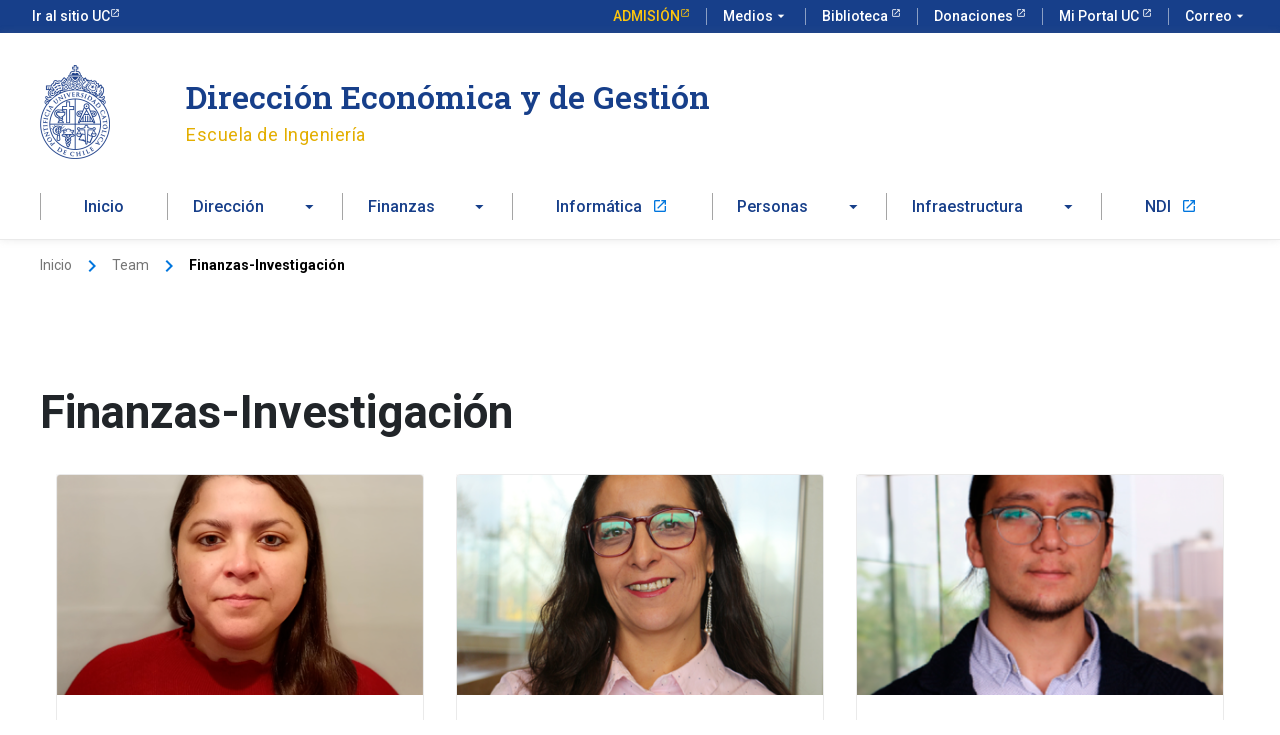

--- FILE ---
content_type: text/html; charset=UTF-8
request_url: https://deg.ing.uc.cl/team_department/finanzas-investigacion/
body_size: 114857
content:
<!DOCTYPE html>
<html lang="es-CL">
<head>
<meta charset="UTF-8">
<meta name="viewport" content="width=device-width, initial-scale=1">
	<link rel="profile" href="https://gmpg.org/xfn/11"> 
	<meta name='robots' content='index, follow, max-image-preview:large, max-snippet:-1, max-video-preview:-1' />
	<style>img:is([sizes="auto" i], [sizes^="auto," i]) { contain-intrinsic-size: 3000px 1500px }</style>
	
	<!-- This site is optimized with the Yoast SEO plugin v26.8 - https://yoast.com/product/yoast-seo-wordpress/ -->
	<title>Finanzas-Investigación archivos - Dirección Económica y de Gestión</title>
	<link rel="canonical" href="https://deg.ing.uc.cl/team_department/finanzas-investigacion/" />
	<meta property="og:locale" content="es_ES" />
	<meta property="og:type" content="article" />
	<meta property="og:title" content="Finanzas-Investigación archivos - Dirección Económica y de Gestión" />
	<meta property="og:url" content="https://deg.ing.uc.cl/team_department/finanzas-investigacion/" />
	<meta property="og:site_name" content="Dirección Económica y de Gestión" />
	<meta name="twitter:card" content="summary_large_image" />
	<script type="application/ld+json" class="yoast-schema-graph">{"@context":"https://schema.org","@graph":[{"@type":"CollectionPage","@id":"https://deg.ing.uc.cl/team_department/finanzas-investigacion/","url":"https://deg.ing.uc.cl/team_department/finanzas-investigacion/","name":"Finanzas-Investigación archivos - Dirección Económica y de Gestión","isPartOf":{"@id":"https://deg.ing.uc.cl/#website"},"primaryImageOfPage":{"@id":"https://deg.ing.uc.cl/team_department/finanzas-investigacion/#primaryimage"},"image":{"@id":"https://deg.ing.uc.cl/team_department/finanzas-investigacion/#primaryimage"},"thumbnailUrl":"https://deg.ing.uc.cl/wp-content/uploads/2025/07/Fernanda400.png","breadcrumb":{"@id":"https://deg.ing.uc.cl/team_department/finanzas-investigacion/#breadcrumb"},"inLanguage":"es-CL"},{"@type":"ImageObject","inLanguage":"es-CL","@id":"https://deg.ing.uc.cl/team_department/finanzas-investigacion/#primaryimage","url":"https://deg.ing.uc.cl/wp-content/uploads/2025/07/Fernanda400.png","contentUrl":"https://deg.ing.uc.cl/wp-content/uploads/2025/07/Fernanda400.png","width":400,"height":400},{"@type":"BreadcrumbList","@id":"https://deg.ing.uc.cl/team_department/finanzas-investigacion/#breadcrumb","itemListElement":[{"@type":"ListItem","position":1,"name":"Portada","item":"https://deg.ing.uc.cl/"},{"@type":"ListItem","position":2,"name":"Finanzas-Investigación"}]},{"@type":"WebSite","@id":"https://deg.ing.uc.cl/#website","url":"https://deg.ing.uc.cl/","name":"Dirección Económica y de Gestión","description":"Escuela de Ingeniería","publisher":{"@id":"https://deg.ing.uc.cl/#organization"},"potentialAction":[{"@type":"SearchAction","target":{"@type":"EntryPoint","urlTemplate":"https://deg.ing.uc.cl/?s={search_term_string}"},"query-input":{"@type":"PropertyValueSpecification","valueRequired":true,"valueName":"search_term_string"}}],"inLanguage":"es-CL"},{"@type":"Organization","@id":"https://deg.ing.uc.cl/#organization","name":"Dirección Económica y de Gestión","url":"https://deg.ing.uc.cl/","logo":{"@type":"ImageObject","inLanguage":"es-CL","@id":"https://deg.ing.uc.cl/#/schema/logo/image/","url":"https://deg.ing.uc.cl/wp-content/uploads/2023/11/cropped-UC-P2727-01.png","contentUrl":"https://deg.ing.uc.cl/wp-content/uploads/2023/11/cropped-UC-P2727-01.png","width":307,"height":414,"caption":"Dirección Económica y de Gestión"},"image":{"@id":"https://deg.ing.uc.cl/#/schema/logo/image/"}}]}</script>
	<!-- / Yoast SEO plugin. -->


<link rel='dns-prefetch' href='//fonts.googleapis.com' />
<link rel='dns-prefetch' href='//use.fontawesome.com' />
<link rel="alternate" type="application/rss+xml" title="Dirección Económica y de Gestión &raquo; Feed" href="https://deg.ing.uc.cl/feed/" />
<link rel="alternate" type="application/rss+xml" title="Dirección Económica y de Gestión &raquo; Feed de comentarios" href="https://deg.ing.uc.cl/comments/feed/" />
<link rel="alternate" type="application/rss+xml" title="Feed Dirección Económica y de Gestión &raquo; Finanzas-Investigación Department" href="https://deg.ing.uc.cl/team_department/finanzas-investigacion/feed/" />
<script>
window._wpemojiSettings = {"baseUrl":"https:\/\/s.w.org\/images\/core\/emoji\/16.0.1\/72x72\/","ext":".png","svgUrl":"https:\/\/s.w.org\/images\/core\/emoji\/16.0.1\/svg\/","svgExt":".svg","source":{"concatemoji":"https:\/\/deg.ing.uc.cl\/wp-includes\/js\/wp-emoji-release.min.js?ver=6.8.3"}};
/*! This file is auto-generated */
!function(s,n){var o,i,e;function c(e){try{var t={supportTests:e,timestamp:(new Date).valueOf()};sessionStorage.setItem(o,JSON.stringify(t))}catch(e){}}function p(e,t,n){e.clearRect(0,0,e.canvas.width,e.canvas.height),e.fillText(t,0,0);var t=new Uint32Array(e.getImageData(0,0,e.canvas.width,e.canvas.height).data),a=(e.clearRect(0,0,e.canvas.width,e.canvas.height),e.fillText(n,0,0),new Uint32Array(e.getImageData(0,0,e.canvas.width,e.canvas.height).data));return t.every(function(e,t){return e===a[t]})}function u(e,t){e.clearRect(0,0,e.canvas.width,e.canvas.height),e.fillText(t,0,0);for(var n=e.getImageData(16,16,1,1),a=0;a<n.data.length;a++)if(0!==n.data[a])return!1;return!0}function f(e,t,n,a){switch(t){case"flag":return n(e,"\ud83c\udff3\ufe0f\u200d\u26a7\ufe0f","\ud83c\udff3\ufe0f\u200b\u26a7\ufe0f")?!1:!n(e,"\ud83c\udde8\ud83c\uddf6","\ud83c\udde8\u200b\ud83c\uddf6")&&!n(e,"\ud83c\udff4\udb40\udc67\udb40\udc62\udb40\udc65\udb40\udc6e\udb40\udc67\udb40\udc7f","\ud83c\udff4\u200b\udb40\udc67\u200b\udb40\udc62\u200b\udb40\udc65\u200b\udb40\udc6e\u200b\udb40\udc67\u200b\udb40\udc7f");case"emoji":return!a(e,"\ud83e\udedf")}return!1}function g(e,t,n,a){var r="undefined"!=typeof WorkerGlobalScope&&self instanceof WorkerGlobalScope?new OffscreenCanvas(300,150):s.createElement("canvas"),o=r.getContext("2d",{willReadFrequently:!0}),i=(o.textBaseline="top",o.font="600 32px Arial",{});return e.forEach(function(e){i[e]=t(o,e,n,a)}),i}function t(e){var t=s.createElement("script");t.src=e,t.defer=!0,s.head.appendChild(t)}"undefined"!=typeof Promise&&(o="wpEmojiSettingsSupports",i=["flag","emoji"],n.supports={everything:!0,everythingExceptFlag:!0},e=new Promise(function(e){s.addEventListener("DOMContentLoaded",e,{once:!0})}),new Promise(function(t){var n=function(){try{var e=JSON.parse(sessionStorage.getItem(o));if("object"==typeof e&&"number"==typeof e.timestamp&&(new Date).valueOf()<e.timestamp+604800&&"object"==typeof e.supportTests)return e.supportTests}catch(e){}return null}();if(!n){if("undefined"!=typeof Worker&&"undefined"!=typeof OffscreenCanvas&&"undefined"!=typeof URL&&URL.createObjectURL&&"undefined"!=typeof Blob)try{var e="postMessage("+g.toString()+"("+[JSON.stringify(i),f.toString(),p.toString(),u.toString()].join(",")+"));",a=new Blob([e],{type:"text/javascript"}),r=new Worker(URL.createObjectURL(a),{name:"wpTestEmojiSupports"});return void(r.onmessage=function(e){c(n=e.data),r.terminate(),t(n)})}catch(e){}c(n=g(i,f,p,u))}t(n)}).then(function(e){for(var t in e)n.supports[t]=e[t],n.supports.everything=n.supports.everything&&n.supports[t],"flag"!==t&&(n.supports.everythingExceptFlag=n.supports.everythingExceptFlag&&n.supports[t]);n.supports.everythingExceptFlag=n.supports.everythingExceptFlag&&!n.supports.flag,n.DOMReady=!1,n.readyCallback=function(){n.DOMReady=!0}}).then(function(){return e}).then(function(){var e;n.supports.everything||(n.readyCallback(),(e=n.source||{}).concatemoji?t(e.concatemoji):e.wpemoji&&e.twemoji&&(t(e.twemoji),t(e.wpemoji)))}))}((window,document),window._wpemojiSettings);
</script>
<link rel='stylesheet' id='astra-theme-css-css' href='https://deg.ing.uc.cl/wp-content/themes/astra/assets/css/minified/style.min.css?ver=4.11.18' media='all' />
<style id='astra-theme-css-inline-css'>
.ast-no-sidebar .entry-content .alignfull {margin-left: calc( -50vw + 50%);margin-right: calc( -50vw + 50%);max-width: 100vw;width: 100vw;}.ast-no-sidebar .entry-content .alignwide {margin-left: calc(-41vw + 50%);margin-right: calc(-41vw + 50%);max-width: unset;width: unset;}.ast-no-sidebar .entry-content .alignfull .alignfull,.ast-no-sidebar .entry-content .alignfull .alignwide,.ast-no-sidebar .entry-content .alignwide .alignfull,.ast-no-sidebar .entry-content .alignwide .alignwide,.ast-no-sidebar .entry-content .wp-block-column .alignfull,.ast-no-sidebar .entry-content .wp-block-column .alignwide{width: 100%;margin-left: auto;margin-right: auto;}.wp-block-gallery,.blocks-gallery-grid {margin: 0;}.wp-block-separator {max-width: 100px;}.wp-block-separator.is-style-wide,.wp-block-separator.is-style-dots {max-width: none;}.entry-content .has-2-columns .wp-block-column:first-child {padding-right: 10px;}.entry-content .has-2-columns .wp-block-column:last-child {padding-left: 10px;}@media (max-width: 782px) {.entry-content .wp-block-columns .wp-block-column {flex-basis: 100%;}.entry-content .has-2-columns .wp-block-column:first-child {padding-right: 0;}.entry-content .has-2-columns .wp-block-column:last-child {padding-left: 0;}}body .entry-content .wp-block-latest-posts {margin-left: 0;}body .entry-content .wp-block-latest-posts li {list-style: none;}.ast-no-sidebar .ast-container .entry-content .wp-block-latest-posts {margin-left: 0;}.ast-header-break-point .entry-content .alignwide {margin-left: auto;margin-right: auto;}.entry-content .blocks-gallery-item img {margin-bottom: auto;}.wp-block-pullquote {border-top: 4px solid #555d66;border-bottom: 4px solid #555d66;color: #40464d;}:root{--ast-post-nav-space:0;--ast-container-default-xlg-padding:6.67em;--ast-container-default-lg-padding:5.67em;--ast-container-default-slg-padding:4.34em;--ast-container-default-md-padding:3.34em;--ast-container-default-sm-padding:6.67em;--ast-container-default-xs-padding:2.4em;--ast-container-default-xxs-padding:1.4em;--ast-code-block-background:#EEEEEE;--ast-comment-inputs-background:#FAFAFA;--ast-normal-container-width:1200px;--ast-narrow-container-width:750px;--ast-blog-title-font-weight:normal;--ast-blog-meta-weight:inherit;--ast-global-color-primary:var(--ast-global-color-5);--ast-global-color-secondary:var(--ast-global-color-4);--ast-global-color-alternate-background:var(--ast-global-color-7);--ast-global-color-subtle-background:var(--ast-global-color-6);--ast-bg-style-guide:var( --ast-global-color-secondary,--ast-global-color-5 );--ast-shadow-style-guide:0px 0px 4px 0 #00000057;--ast-global-dark-bg-style:#fff;--ast-global-dark-lfs:#fbfbfb;--ast-widget-bg-color:#fafafa;--ast-wc-container-head-bg-color:#fbfbfb;--ast-title-layout-bg:#eeeeee;--ast-search-border-color:#e7e7e7;--ast-lifter-hover-bg:#e6e6e6;--ast-gallery-block-color:#000;--srfm-color-input-label:var(--ast-global-color-2);}html{font-size:100%;}a,.page-title{color:#0176de;}a:hover,a:focus{color:#0056b3;}body,button,input,select,textarea,.ast-button,.ast-custom-button{font-family:'Roboto',sans-serif;font-weight:400;font-size:16px;font-size:1rem;line-height:var(--ast-body-line-height,1.5em);}blockquote{color:#000000;}.ast-site-identity .site-title a{color:var(--ast-global-color-2);}.site-title{font-size:35px;font-size:2.1875rem;display:block;}header .custom-logo-link img{max-width:70px;width:70px;}.astra-logo-svg{width:70px;}.site-header .site-description{font-size:24px;font-size:1.5rem;display:block;}.entry-title{font-size:26px;font-size:1.625rem;}.archive .ast-article-post .ast-article-inner,.blog .ast-article-post .ast-article-inner,.archive .ast-article-post .ast-article-inner:hover,.blog .ast-article-post .ast-article-inner:hover{overflow:hidden;}h1,.entry-content :where(h1){font-size:40px;font-size:2.5rem;line-height:1.4em;}h2,.entry-content :where(h2){font-size:32px;font-size:2rem;line-height:1.3em;}h3,.entry-content :where(h3){font-size:26px;font-size:1.625rem;line-height:1.3em;}h4,.entry-content :where(h4){font-size:24px;font-size:1.5rem;line-height:1.2em;}h5,.entry-content :where(h5){font-size:20px;font-size:1.25rem;line-height:1.2em;}h6,.entry-content :where(h6){font-size:16px;font-size:1rem;line-height:1.25em;}::selection{background-color:#0176de;color:#ffffff;}body,h1,h2,h3,h4,h5,h6,.entry-title a,.entry-content :where(h1,h2,h3,h4,h5,h6){color:#212529;}.tagcloud a:hover,.tagcloud a:focus,.tagcloud a.current-item{color:#ffffff;border-color:#0176de;background-color:#0176de;}input:focus,input[type="text"]:focus,input[type="email"]:focus,input[type="url"]:focus,input[type="password"]:focus,input[type="reset"]:focus,input[type="search"]:focus,textarea:focus{border-color:#0176de;}input[type="radio"]:checked,input[type=reset],input[type="checkbox"]:checked,input[type="checkbox"]:hover:checked,input[type="checkbox"]:focus:checked,input[type=range]::-webkit-slider-thumb{border-color:#0176de;background-color:#0176de;box-shadow:none;}.site-footer a:hover + .post-count,.site-footer a:focus + .post-count{background:#0176de;border-color:#0176de;}.single .nav-links .nav-previous,.single .nav-links .nav-next{color:#0176de;}.entry-meta,.entry-meta *{line-height:1.45;color:#0176de;}.entry-meta a:not(.ast-button):hover,.entry-meta a:not(.ast-button):hover *,.entry-meta a:not(.ast-button):focus,.entry-meta a:not(.ast-button):focus *,.page-links > .page-link,.page-links .page-link:hover,.post-navigation a:hover{color:#0056b3;}#cat option,.secondary .calendar_wrap thead a,.secondary .calendar_wrap thead a:visited{color:#0176de;}.secondary .calendar_wrap #today,.ast-progress-val span{background:#0176de;}.secondary a:hover + .post-count,.secondary a:focus + .post-count{background:#0176de;border-color:#0176de;}.calendar_wrap #today > a{color:#ffffff;}.page-links .page-link,.single .post-navigation a{color:#0176de;}.ast-search-menu-icon .search-form button.search-submit{padding:0 4px;}.ast-search-menu-icon form.search-form{padding-right:0;}.ast-header-search .ast-search-menu-icon.ast-dropdown-active .search-form,.ast-header-search .ast-search-menu-icon.ast-dropdown-active .search-field:focus{transition:all 0.2s;}.search-form input.search-field:focus{outline:none;}.widget-title,.widget .wp-block-heading{font-size:22px;font-size:1.375rem;color:#212529;}.ast-search-menu-icon.slide-search a:focus-visible:focus-visible,.astra-search-icon:focus-visible,#close:focus-visible,a:focus-visible,.ast-menu-toggle:focus-visible,.site .skip-link:focus-visible,.wp-block-loginout input:focus-visible,.wp-block-search.wp-block-search__button-inside .wp-block-search__inside-wrapper,.ast-header-navigation-arrow:focus-visible,.ast-orders-table__row .ast-orders-table__cell:focus-visible,a#ast-apply-coupon:focus-visible,#ast-apply-coupon:focus-visible,#close:focus-visible,.button.search-submit:focus-visible,#search_submit:focus,.normal-search:focus-visible,.ast-header-account-wrap:focus-visible,.astra-cart-drawer-close:focus,.ast-single-variation:focus,.ast-button:focus{outline-style:dotted;outline-color:inherit;outline-width:thin;}input:focus,input[type="text"]:focus,input[type="email"]:focus,input[type="url"]:focus,input[type="password"]:focus,input[type="reset"]:focus,input[type="search"]:focus,input[type="number"]:focus,textarea:focus,.wp-block-search__input:focus,[data-section="section-header-mobile-trigger"] .ast-button-wrap .ast-mobile-menu-trigger-minimal:focus,.ast-mobile-popup-drawer.active .menu-toggle-close:focus,#ast-scroll-top:focus,#coupon_code:focus,#ast-coupon-code:focus{border-style:dotted;border-color:inherit;border-width:thin;}input{outline:none;}.main-header-menu .menu-link,.ast-header-custom-item a{color:#212529;}.main-header-menu .menu-item:hover > .menu-link,.main-header-menu .menu-item:hover > .ast-menu-toggle,.main-header-menu .ast-masthead-custom-menu-items a:hover,.main-header-menu .menu-item.focus > .menu-link,.main-header-menu .menu-item.focus > .ast-menu-toggle,.main-header-menu .current-menu-item > .menu-link,.main-header-menu .current-menu-ancestor > .menu-link,.main-header-menu .current-menu-item > .ast-menu-toggle,.main-header-menu .current-menu-ancestor > .ast-menu-toggle{color:#0176de;}.header-main-layout-3 .ast-main-header-bar-alignment{margin-right:auto;}.header-main-layout-2 .site-header-section-left .ast-site-identity{text-align:left;}.ast-logo-title-inline .site-logo-img{padding-right:1em;}.site-logo-img img{ transition:all 0.2s linear;}body .ast-oembed-container *{position:absolute;top:0;width:100%;height:100%;left:0;}body .wp-block-embed-pocket-casts .ast-oembed-container *{position:unset;}.ast-header-break-point .ast-mobile-menu-buttons-minimal.menu-toggle{background:transparent;color:#0176de;}.ast-header-break-point .ast-mobile-menu-buttons-outline.menu-toggle{background:transparent;border:1px solid #0176de;color:#0176de;}.ast-header-break-point .ast-mobile-menu-buttons-fill.menu-toggle{background:#0176de;}.ast-single-post-featured-section + article {margin-top: 2em;}.site-content .ast-single-post-featured-section img {width: 100%;overflow: hidden;object-fit: cover;}.site > .ast-single-related-posts-container {margin-top: 0;}@media (min-width: 769px) {.ast-desktop .ast-container--narrow {max-width: var(--ast-narrow-container-width);margin: 0 auto;}}.ast-small-footer > .ast-footer-overlay{background-color:#03122e;;}.footer-adv .footer-adv-overlay{border-top-style:solid;border-top-color:#7a7a7a;}.wp-block-buttons.aligncenter{justify-content:center;}@media (max-width:782px){.entry-content .wp-block-columns .wp-block-column{margin-left:0px;}}.wp-block-image.aligncenter{margin-left:auto;margin-right:auto;}.wp-block-table.aligncenter{margin-left:auto;margin-right:auto;}.wp-block-buttons .wp-block-button.is-style-outline .wp-block-button__link.wp-element-button,.ast-outline-button,.wp-block-uagb-buttons-child .uagb-buttons-repeater.ast-outline-button{border-top-width:2px;border-right-width:2px;border-bottom-width:2px;border-left-width:2px;font-family:inherit;font-weight:inherit;line-height:1em;}.wp-block-button .wp-block-button__link.wp-element-button.is-style-outline:not(.has-background),.wp-block-button.is-style-outline>.wp-block-button__link.wp-element-button:not(.has-background),.ast-outline-button{background-color:transparent;}.entry-content[data-ast-blocks-layout] > figure{margin-bottom:1em;}@media (max-width:768px){.ast-left-sidebar #content > .ast-container{display:flex;flex-direction:column-reverse;width:100%;}.ast-separate-container .ast-article-post,.ast-separate-container .ast-article-single{padding:1.5em 2.14em;}.ast-author-box img.avatar{margin:20px 0 0 0;}}@media (min-width:769px){.ast-separate-container.ast-right-sidebar #primary,.ast-separate-container.ast-left-sidebar #primary{border:0;}.search-no-results.ast-separate-container #primary{margin-bottom:4em;}}.wp-block-button .wp-block-button__link{color:#ffffff;}.wp-block-button .wp-block-button__link:hover,.wp-block-button .wp-block-button__link:focus{color:#ffffff;background-color:#0056b3;border-color:#0056b3;}.elementor-widget-heading h1.elementor-heading-title{line-height:1.4em;}.elementor-widget-heading h2.elementor-heading-title{line-height:1.3em;}.elementor-widget-heading h3.elementor-heading-title{line-height:1.3em;}.elementor-widget-heading h4.elementor-heading-title{line-height:1.2em;}.elementor-widget-heading h5.elementor-heading-title{line-height:1.2em;}.elementor-widget-heading h6.elementor-heading-title{line-height:1.25em;}.wp-block-button .wp-block-button__link{border-top-width:0;border-right-width:0;border-left-width:0;border-bottom-width:0;border-color:#0176de;background-color:#0176de;color:#ffffff;font-family:inherit;font-weight:inherit;line-height:1em;padding-top:10px;padding-right:40px;padding-bottom:10px;padding-left:40px;}.menu-toggle,button,.ast-button,.ast-custom-button,.button,input#submit,input[type="button"],input[type="submit"],input[type="reset"]{border-style:solid;border-top-width:0;border-right-width:0;border-left-width:0;border-bottom-width:0;color:#ffffff;border-color:#0176de;background-color:#0176de;padding-top:10px;padding-right:40px;padding-bottom:10px;padding-left:40px;font-family:inherit;font-weight:inherit;line-height:1em;}button:focus,.menu-toggle:hover,button:hover,.ast-button:hover,.ast-custom-button:hover .button:hover,.ast-custom-button:hover ,input[type=reset]:hover,input[type=reset]:focus,input#submit:hover,input#submit:focus,input[type="button"]:hover,input[type="button"]:focus,input[type="submit"]:hover,input[type="submit"]:focus{color:#ffffff;background-color:#0056b3;border-color:#0056b3;}@media (max-width:768px){.ast-mobile-header-stack .main-header-bar .ast-search-menu-icon{display:inline-block;}.ast-header-break-point.ast-header-custom-item-outside .ast-mobile-header-stack .main-header-bar .ast-search-icon{margin:0;}.ast-comment-avatar-wrap img{max-width:2.5em;}.ast-comment-meta{padding:0 1.8888em 1.3333em;}.ast-separate-container .ast-comment-list li.depth-1{padding:1.5em 2.14em;}.ast-separate-container .comment-respond{padding:2em 2.14em;}}@media (min-width:544px){.ast-container{max-width:100%;}}@media (max-width:544px){.ast-separate-container .ast-article-post,.ast-separate-container .ast-article-single,.ast-separate-container .comments-title,.ast-separate-container .ast-archive-description{padding:1.5em 1em;}.ast-separate-container #content .ast-container{padding-left:0.54em;padding-right:0.54em;}.ast-separate-container .ast-comment-list .bypostauthor{padding:.5em;}.ast-search-menu-icon.ast-dropdown-active .search-field{width:170px;}.site-branding img,.site-header .site-logo-img .custom-logo-link img{max-width:100%;}} #ast-mobile-header .ast-site-header-cart-li a{pointer-events:none;}body,.ast-separate-container{background-color:#ffffff;background-image:none;}.ast-no-sidebar.ast-separate-container .entry-content .alignfull {margin-left: -6.67em;margin-right: -6.67em;width: auto;}@media (max-width: 1200px) {.ast-no-sidebar.ast-separate-container .entry-content .alignfull {margin-left: -2.4em;margin-right: -2.4em;}}@media (max-width: 768px) {.ast-no-sidebar.ast-separate-container .entry-content .alignfull {margin-left: -2.14em;margin-right: -2.14em;}}@media (max-width: 544px) {.ast-no-sidebar.ast-separate-container .entry-content .alignfull {margin-left: -1em;margin-right: -1em;}}.ast-no-sidebar.ast-separate-container .entry-content .alignwide {margin-left: -20px;margin-right: -20px;}.ast-no-sidebar.ast-separate-container .entry-content .wp-block-column .alignfull,.ast-no-sidebar.ast-separate-container .entry-content .wp-block-column .alignwide {margin-left: auto;margin-right: auto;width: 100%;}@media (max-width:768px){.site-title{display:block;}.site-header .site-description{display:block;}h1,.entry-content :where(h1){font-size:30px;}h2,.entry-content :where(h2){font-size:25px;}h3,.entry-content :where(h3){font-size:20px;}}@media (max-width:544px){.site-title{display:block;}.site-header .site-description{display:block;}h1,.entry-content :where(h1){font-size:30px;}h2,.entry-content :where(h2){font-size:25px;}h3,.entry-content :where(h3){font-size:20px;}}@media (max-width:768px){html{font-size:91.2%;}}@media (max-width:544px){html{font-size:91.2%;}}@media (min-width:769px){.ast-container{max-width:1240px;}}@font-face {font-family: "Astra";src: url(https://deg.ing.uc.cl/wp-content/themes/astra/assets/fonts/astra.woff) format("woff"),url(https://deg.ing.uc.cl/wp-content/themes/astra/assets/fonts/astra.ttf) format("truetype"),url(https://deg.ing.uc.cl/wp-content/themes/astra/assets/fonts/astra.svg#astra) format("svg");font-weight: normal;font-style: normal;font-display: fallback;}@media (max-width:991px) {.main-header-bar .main-header-bar-navigation{display:none;}}.ast-blog-layout-classic-grid .ast-article-inner{box-shadow:0px 6px 15px -2px rgba(16,24,40,0.05);}.ast-separate-container .ast-blog-layout-classic-grid .ast-article-inner,.ast-plain-container .ast-blog-layout-classic-grid .ast-article-inner{height:100%;}.ast-blog-layout-6-grid .ast-blog-featured-section:before { content: ""; }.cat-links.badge a,.tags-links.badge a {padding: 4px 8px;border-radius: 3px;font-weight: 400;}.cat-links.underline a,.tags-links.underline a{text-decoration: underline;}.ast-desktop .main-header-menu.submenu-with-border .sub-menu,.ast-desktop .main-header-menu.submenu-with-border .astra-full-megamenu-wrapper{border-color:#0176de;}.ast-desktop .main-header-menu.submenu-with-border .sub-menu{border-top-width:2px;border-style:solid;}.ast-desktop .main-header-menu.submenu-with-border .sub-menu .sub-menu{top:-2px;}.ast-desktop .main-header-menu.submenu-with-border .sub-menu .menu-link,.ast-desktop .main-header-menu.submenu-with-border .children .menu-link{border-bottom-width:0px;border-style:solid;border-color:#eaeaea;}@media (min-width:769px){.main-header-menu .sub-menu .menu-item.ast-left-align-sub-menu:hover > .sub-menu,.main-header-menu .sub-menu .menu-item.ast-left-align-sub-menu.focus > .sub-menu{margin-left:-0px;}}.ast-small-footer{border-top-style:solid;border-top-width:0px;border-top-color:#7a7a7a;}.ast-small-footer-wrap{text-align:center;}.site .comments-area{padding-bottom:3em;}.ast-header-break-point.ast-header-custom-item-inside .main-header-bar .main-header-bar-navigation .ast-search-icon {display: none;}.ast-header-break-point.ast-header-custom-item-inside .main-header-bar .ast-search-menu-icon .search-form {padding: 0;display: block;overflow: hidden;}.ast-header-break-point .ast-header-custom-item .widget:last-child {margin-bottom: 1em;}.ast-header-custom-item .widget {margin: 0.5em;display: inline-block;vertical-align: middle;}.ast-header-custom-item .widget p {margin-bottom: 0;}.ast-header-custom-item .widget li {width: auto;}.ast-header-custom-item-inside .button-custom-menu-item .menu-link {display: none;}.ast-header-custom-item-inside.ast-header-break-point .button-custom-menu-item .ast-custom-button-link {display: none;}.ast-header-custom-item-inside.ast-header-break-point .button-custom-menu-item .menu-link {display: block;}.ast-header-break-point.ast-header-custom-item-outside .main-header-bar .ast-search-icon {margin-right: 1em;}.ast-header-break-point.ast-header-custom-item-inside .main-header-bar .ast-search-menu-icon .search-field,.ast-header-break-point.ast-header-custom-item-inside .main-header-bar .ast-search-menu-icon.ast-inline-search .search-field {width: 100%;padding-right: 5.5em;}.ast-header-break-point.ast-header-custom-item-inside .main-header-bar .ast-search-menu-icon .search-submit {display: block;position: absolute;height: 100%;top: 0;right: 0;padding: 0 1em;border-radius: 0;}.ast-header-break-point .ast-header-custom-item .ast-masthead-custom-menu-items {padding-left: 20px;padding-right: 20px;margin-bottom: 1em;margin-top: 1em;}.ast-header-custom-item-inside.ast-header-break-point .button-custom-menu-item {padding-left: 0;padding-right: 0;margin-top: 0;margin-bottom: 0;}.astra-icon-down_arrow::after {content: "\e900";font-family: Astra;}.astra-icon-close::after {content: "\e5cd";font-family: Astra;}.astra-icon-drag_handle::after {content: "\e25d";font-family: Astra;}.astra-icon-format_align_justify::after {content: "\e235";font-family: Astra;}.astra-icon-menu::after {content: "\e5d2";font-family: Astra;}.astra-icon-reorder::after {content: "\e8fe";font-family: Astra;}.astra-icon-search::after {content: "\e8b6";font-family: Astra;}.astra-icon-zoom_in::after {content: "\e56b";font-family: Astra;}.astra-icon-check-circle::after {content: "\e901";font-family: Astra;}.astra-icon-shopping-cart::after {content: "\f07a";font-family: Astra;}.astra-icon-shopping-bag::after {content: "\f290";font-family: Astra;}.astra-icon-shopping-basket::after {content: "\f291";font-family: Astra;}.astra-icon-circle-o::after {content: "\e903";font-family: Astra;}.astra-icon-certificate::after {content: "\e902";font-family: Astra;}blockquote {padding: 1.2em;}:root .has-ast-global-color-0-color{color:var(--ast-global-color-0);}:root .has-ast-global-color-0-background-color{background-color:var(--ast-global-color-0);}:root .wp-block-button .has-ast-global-color-0-color{color:var(--ast-global-color-0);}:root .wp-block-button .has-ast-global-color-0-background-color{background-color:var(--ast-global-color-0);}:root .has-ast-global-color-1-color{color:var(--ast-global-color-1);}:root .has-ast-global-color-1-background-color{background-color:var(--ast-global-color-1);}:root .wp-block-button .has-ast-global-color-1-color{color:var(--ast-global-color-1);}:root .wp-block-button .has-ast-global-color-1-background-color{background-color:var(--ast-global-color-1);}:root .has-ast-global-color-2-color{color:var(--ast-global-color-2);}:root .has-ast-global-color-2-background-color{background-color:var(--ast-global-color-2);}:root .wp-block-button .has-ast-global-color-2-color{color:var(--ast-global-color-2);}:root .wp-block-button .has-ast-global-color-2-background-color{background-color:var(--ast-global-color-2);}:root .has-ast-global-color-3-color{color:var(--ast-global-color-3);}:root .has-ast-global-color-3-background-color{background-color:var(--ast-global-color-3);}:root .wp-block-button .has-ast-global-color-3-color{color:var(--ast-global-color-3);}:root .wp-block-button .has-ast-global-color-3-background-color{background-color:var(--ast-global-color-3);}:root .has-ast-global-color-4-color{color:var(--ast-global-color-4);}:root .has-ast-global-color-4-background-color{background-color:var(--ast-global-color-4);}:root .wp-block-button .has-ast-global-color-4-color{color:var(--ast-global-color-4);}:root .wp-block-button .has-ast-global-color-4-background-color{background-color:var(--ast-global-color-4);}:root .has-ast-global-color-5-color{color:var(--ast-global-color-5);}:root .has-ast-global-color-5-background-color{background-color:var(--ast-global-color-5);}:root .wp-block-button .has-ast-global-color-5-color{color:var(--ast-global-color-5);}:root .wp-block-button .has-ast-global-color-5-background-color{background-color:var(--ast-global-color-5);}:root .has-ast-global-color-6-color{color:var(--ast-global-color-6);}:root .has-ast-global-color-6-background-color{background-color:var(--ast-global-color-6);}:root .wp-block-button .has-ast-global-color-6-color{color:var(--ast-global-color-6);}:root .wp-block-button .has-ast-global-color-6-background-color{background-color:var(--ast-global-color-6);}:root .has-ast-global-color-7-color{color:var(--ast-global-color-7);}:root .has-ast-global-color-7-background-color{background-color:var(--ast-global-color-7);}:root .wp-block-button .has-ast-global-color-7-color{color:var(--ast-global-color-7);}:root .wp-block-button .has-ast-global-color-7-background-color{background-color:var(--ast-global-color-7);}:root .has-ast-global-color-8-color{color:var(--ast-global-color-8);}:root .has-ast-global-color-8-background-color{background-color:var(--ast-global-color-8);}:root .wp-block-button .has-ast-global-color-8-color{color:var(--ast-global-color-8);}:root .wp-block-button .has-ast-global-color-8-background-color{background-color:var(--ast-global-color-8);}:root{--ast-global-color-0:#0170B9;--ast-global-color-1:#3a3a3a;--ast-global-color-2:#3a3a3a;--ast-global-color-3:#4B4F58;--ast-global-color-4:#F5F5F5;--ast-global-color-5:#FFFFFF;--ast-global-color-6:#E5E5E5;--ast-global-color-7:#424242;--ast-global-color-8:#000000;}:root {--ast-border-color : #dddddd;}.ast-archive-entry-banner {-js-display: flex;display: flex;flex-direction: column;justify-content: center;text-align: center;position: relative;background: var(--ast-title-layout-bg);}.ast-archive-entry-banner[data-banner-width-type="custom"] {margin: 0 auto;width: 100%;}.ast-archive-entry-banner[data-banner-layout="layout-1"] {background: inherit;padding: 20px 0;text-align: left;}body.archive .ast-archive-description{max-width:1200px;width:100%;text-align:left;padding-top:3em;padding-right:3em;padding-bottom:3em;padding-left:3em;}body.archive .ast-archive-description > *:not(:last-child){margin-bottom:10px;}@media (max-width:768px){body.archive .ast-archive-description{text-align:left;}}@media (max-width:544px){body.archive .ast-archive-description{text-align:left;}}.ast-breadcrumbs .trail-browse,.ast-breadcrumbs .trail-items,.ast-breadcrumbs .trail-items li{display:inline-block;margin:0;padding:0;border:none;background:inherit;text-indent:0;text-decoration:none;}.ast-breadcrumbs .trail-browse{font-size:inherit;font-style:inherit;font-weight:inherit;color:inherit;}.ast-breadcrumbs .trail-items{list-style:none;}.trail-items li::after{padding:0 0.3em;content:"\00bb";}.trail-items li:last-of-type::after{display:none;}.trail-items li::after{content:">";}.ast-header-breadcrumb{padding-top:10px;padding-bottom:10px;width:100%;}.ast-default-menu-enable.ast-main-header-nav-open.ast-header-break-point .main-header-bar.ast-header-breadcrumb,.ast-main-header-nav-open .main-header-bar.ast-header-breadcrumb{padding-top:1em;padding-bottom:1em;}.ast-header-break-point .main-header-bar.ast-header-breadcrumb{border-bottom-width:1px;border-bottom-color:#eaeaea;border-bottom-style:solid;}.ast-breadcrumbs-wrapper{line-height:1.4;}.ast-breadcrumbs-wrapper .rank-math-breadcrumb p{margin-bottom:0px;}.ast-breadcrumbs-wrapper{display:block;width:100%;}h1,h2,h3,h4,h5,h6,.entry-content :where(h1,h2,h3,h4,h5,h6){color:var(--ast-global-color-2);}.elementor-posts-container [CLASS*="ast-width-"]{width:100%;}.elementor-template-full-width .ast-container{display:block;}.elementor-screen-only,.screen-reader-text,.screen-reader-text span,.ui-helper-hidden-accessible{top:0 !important;}@media (max-width:544px){.elementor-element .elementor-wc-products .woocommerce[class*="columns-"] ul.products li.product{width:auto;margin:0;}.elementor-element .woocommerce .woocommerce-result-count{float:none;}}.ast-header-break-point .main-header-bar{border-bottom-width:1px;}@media (min-width:769px){.main-header-bar{border-bottom-width:1px;}}.main-header-menu .menu-item, #astra-footer-menu .menu-item, .main-header-bar .ast-masthead-custom-menu-items{-js-display:flex;display:flex;-webkit-box-pack:center;-webkit-justify-content:center;-moz-box-pack:center;-ms-flex-pack:center;justify-content:center;-webkit-box-orient:vertical;-webkit-box-direction:normal;-webkit-flex-direction:column;-moz-box-orient:vertical;-moz-box-direction:normal;-ms-flex-direction:column;flex-direction:column;}.main-header-menu > .menu-item > .menu-link, #astra-footer-menu > .menu-item > .menu-link{height:100%;-webkit-box-align:center;-webkit-align-items:center;-moz-box-align:center;-ms-flex-align:center;align-items:center;-js-display:flex;display:flex;}.ast-primary-menu-disabled .main-header-bar .ast-masthead-custom-menu-items{flex:unset;}.main-header-menu .sub-menu .menu-item.menu-item-has-children > .menu-link:after{position:absolute;right:1em;top:50%;transform:translate(0,-50%) rotate(270deg);}.ast-header-break-point .main-header-bar .main-header-bar-navigation .page_item_has_children > .ast-menu-toggle::before, .ast-header-break-point .main-header-bar .main-header-bar-navigation .menu-item-has-children > .ast-menu-toggle::before, .ast-mobile-popup-drawer .main-header-bar-navigation .menu-item-has-children>.ast-menu-toggle::before, .ast-header-break-point .ast-mobile-header-wrap .main-header-bar-navigation .menu-item-has-children > .ast-menu-toggle::before{font-weight:bold;content:"\e900";font-family:Astra;text-decoration:inherit;display:inline-block;}.ast-header-break-point .main-navigation ul.sub-menu .menu-item .menu-link:before{content:"\e900";font-family:Astra;font-size:.65em;text-decoration:inherit;display:inline-block;transform:translate(0, -2px) rotateZ(270deg);margin-right:5px;}.widget_search .search-form:after{font-family:Astra;font-size:1.2em;font-weight:normal;content:"\e8b6";position:absolute;top:50%;right:15px;transform:translate(0, -50%);}.astra-search-icon::before{content:"\e8b6";font-family:Astra;font-style:normal;font-weight:normal;text-decoration:inherit;text-align:center;-webkit-font-smoothing:antialiased;-moz-osx-font-smoothing:grayscale;z-index:3;}.main-header-bar .main-header-bar-navigation .page_item_has_children > a:after, .main-header-bar .main-header-bar-navigation .menu-item-has-children > a:after, .menu-item-has-children .ast-header-navigation-arrow:after{content:"\e900";display:inline-block;font-family:Astra;font-size:.6rem;font-weight:bold;text-rendering:auto;-webkit-font-smoothing:antialiased;-moz-osx-font-smoothing:grayscale;margin-left:10px;line-height:normal;}.menu-item-has-children .sub-menu .ast-header-navigation-arrow:after{margin-left:0;}.ast-mobile-popup-drawer .main-header-bar-navigation .ast-submenu-expanded>.ast-menu-toggle::before{transform:rotateX(180deg);}.ast-header-break-point .main-header-bar-navigation .menu-item-has-children > .menu-link:after{display:none;}@media (min-width:769px){.ast-builder-menu .main-navigation > ul > li:last-child a{margin-right:0;}}.ast-separate-container .ast-article-inner{background-color:transparent;background-image:none;}.ast-separate-container .ast-article-post{background-color:var(--ast-global-color-5);background-image:none;}@media (max-width:768px){.ast-separate-container .ast-article-post{background-color:var(--ast-global-color-5);background-image:none;}}@media (max-width:544px){.ast-separate-container .ast-article-post{background-color:var(--ast-global-color-5);background-image:none;}}.ast-separate-container .ast-article-single:not(.ast-related-post), .ast-separate-container .error-404, .ast-separate-container .no-results, .single.ast-separate-container  .ast-author-meta, .ast-separate-container .related-posts-title-wrapper, .ast-separate-container .comments-count-wrapper, .ast-box-layout.ast-plain-container .site-content, .ast-padded-layout.ast-plain-container .site-content, .ast-separate-container .ast-archive-description, .ast-separate-container .comments-area .comment-respond, .ast-separate-container .comments-area .ast-comment-list li, .ast-separate-container .comments-area .comments-title{background-color:var(--ast-global-color-5);background-image:none;}@media (max-width:768px){.ast-separate-container .ast-article-single:not(.ast-related-post), .ast-separate-container .error-404, .ast-separate-container .no-results, .single.ast-separate-container  .ast-author-meta, .ast-separate-container .related-posts-title-wrapper, .ast-separate-container .comments-count-wrapper, .ast-box-layout.ast-plain-container .site-content, .ast-padded-layout.ast-plain-container .site-content, .ast-separate-container .ast-archive-description{background-color:var(--ast-global-color-5);background-image:none;}}@media (max-width:544px){.ast-separate-container .ast-article-single:not(.ast-related-post), .ast-separate-container .error-404, .ast-separate-container .no-results, .single.ast-separate-container  .ast-author-meta, .ast-separate-container .related-posts-title-wrapper, .ast-separate-container .comments-count-wrapper, .ast-box-layout.ast-plain-container .site-content, .ast-padded-layout.ast-plain-container .site-content, .ast-separate-container .ast-archive-description{background-color:var(--ast-global-color-5);background-image:none;}}.ast-separate-container.ast-two-container #secondary .widget{background-color:var(--ast-global-color-5);background-image:none;}@media (max-width:768px){.ast-separate-container.ast-two-container #secondary .widget{background-color:var(--ast-global-color-5);background-image:none;}}@media (max-width:544px){.ast-separate-container.ast-two-container #secondary .widget{background-color:var(--ast-global-color-5);background-image:none;}}
		#ast-scroll-top {
			display: none;
			position: fixed;
			text-align: center;
			cursor: pointer;
			z-index: 99;
			width: 2.1em;
			height: 2.1em;
			line-height: 2.1;
			color: #ffffff;
			border-radius: 2px;
			content: "";
			outline: inherit;
		}
		@media (min-width: 769px) {
			#ast-scroll-top {
				content: "769";
			}
		}
		#ast-scroll-top .ast-icon.icon-arrow svg {
			margin-left: 0px;
			vertical-align: middle;
			transform: translate(0, -20%) rotate(180deg);
			width: 1.6em;
		}
		.ast-scroll-to-top-right {
			right: 30px;
			bottom: 30px;
		}
		.ast-scroll-to-top-left {
			left: 30px;
			bottom: 30px;
		}
	#ast-scroll-top{color:var(--ast-global-color-4);background-color:var(--ast-global-color-0);font-size:15px;}#ast-scroll-top:hover{color:var(--ast-global-color-4);background-color:var(--ast-global-color-0);}.ast-scroll-top-icon::before{content:"\e900";font-family:Astra;text-decoration:inherit;}.ast-scroll-top-icon{transform:rotate(180deg);}@media (max-width:768px){#ast-scroll-top .ast-icon.icon-arrow svg{width:1em;}}:root{--e-global-color-astglobalcolor0:#0170B9;--e-global-color-astglobalcolor1:#3a3a3a;--e-global-color-astglobalcolor2:#3a3a3a;--e-global-color-astglobalcolor3:#4B4F58;--e-global-color-astglobalcolor4:#F5F5F5;--e-global-color-astglobalcolor5:#FFFFFF;--e-global-color-astglobalcolor6:#E5E5E5;--e-global-color-astglobalcolor7:#424242;--e-global-color-astglobalcolor8:#000000;}
</style>
<link rel='stylesheet' id='astra-site-origin-css' href='https://deg.ing.uc.cl/wp-content/themes/astra/assets/css/minified/compatibility/site-origin.min.css?ver=4.11.18' media='all' />
<link rel='stylesheet' id='astra-google-fonts-css' href='https://fonts.googleapis.com/css?family=Roboto%3A400%2C300%2C300i%2Ci%2C500%2C500i%2C700%2C700i&#038;display=fallback&#038;ver=4.11.18' media='all' />
<link rel='stylesheet' id='sbi_styles-css' href='https://deg.ing.uc.cl/wp-content/plugins/instagram-feed/css/sbi-styles.min.css?ver=6.10.0' media='all' />
<style id='wp-emoji-styles-inline-css'>

	img.wp-smiley, img.emoji {
		display: inline !important;
		border: none !important;
		box-shadow: none !important;
		height: 1em !important;
		width: 1em !important;
		margin: 0 0.07em !important;
		vertical-align: -0.1em !important;
		background: none !important;
		padding: 0 !important;
	}
</style>
<link rel='stylesheet' id='wp-block-library-css' href='https://deg.ing.uc.cl/wp-includes/css/dist/block-library/style.min.css?ver=6.8.3' media='all' />
<style id='font-awesome-svg-styles-default-inline-css'>
.svg-inline--fa {
  display: inline-block;
  height: 1em;
  overflow: visible;
  vertical-align: -.125em;
}
</style>
<link rel='stylesheet' id='font-awesome-svg-styles-css' href='https://deg.ing.uc.cl/wp-content/uploads/font-awesome/v6.4.2/css/svg-with-js.css' media='all' />
<style id='font-awesome-svg-styles-inline-css'>
   .wp-block-font-awesome-icon svg::before,
   .wp-rich-text-font-awesome-icon svg::before {content: unset;}
</style>
<style id='global-styles-inline-css'>
:root{--wp--preset--aspect-ratio--square: 1;--wp--preset--aspect-ratio--4-3: 4/3;--wp--preset--aspect-ratio--3-4: 3/4;--wp--preset--aspect-ratio--3-2: 3/2;--wp--preset--aspect-ratio--2-3: 2/3;--wp--preset--aspect-ratio--16-9: 16/9;--wp--preset--aspect-ratio--9-16: 9/16;--wp--preset--color--black: #000000;--wp--preset--color--cyan-bluish-gray: #abb8c3;--wp--preset--color--white: #ffffff;--wp--preset--color--pale-pink: #f78da7;--wp--preset--color--vivid-red: #cf2e2e;--wp--preset--color--luminous-vivid-orange: #ff6900;--wp--preset--color--luminous-vivid-amber: #fcb900;--wp--preset--color--light-green-cyan: #7bdcb5;--wp--preset--color--vivid-green-cyan: #00d084;--wp--preset--color--pale-cyan-blue: #8ed1fc;--wp--preset--color--vivid-cyan-blue: #0693e3;--wp--preset--color--vivid-purple: #9b51e0;--wp--preset--color--ast-global-color-0: var(--ast-global-color-0);--wp--preset--color--ast-global-color-1: var(--ast-global-color-1);--wp--preset--color--ast-global-color-2: var(--ast-global-color-2);--wp--preset--color--ast-global-color-3: var(--ast-global-color-3);--wp--preset--color--ast-global-color-4: var(--ast-global-color-4);--wp--preset--color--ast-global-color-5: var(--ast-global-color-5);--wp--preset--color--ast-global-color-6: var(--ast-global-color-6);--wp--preset--color--ast-global-color-7: var(--ast-global-color-7);--wp--preset--color--ast-global-color-8: var(--ast-global-color-8);--wp--preset--gradient--vivid-cyan-blue-to-vivid-purple: linear-gradient(135deg,rgba(6,147,227,1) 0%,rgb(155,81,224) 100%);--wp--preset--gradient--light-green-cyan-to-vivid-green-cyan: linear-gradient(135deg,rgb(122,220,180) 0%,rgb(0,208,130) 100%);--wp--preset--gradient--luminous-vivid-amber-to-luminous-vivid-orange: linear-gradient(135deg,rgba(252,185,0,1) 0%,rgba(255,105,0,1) 100%);--wp--preset--gradient--luminous-vivid-orange-to-vivid-red: linear-gradient(135deg,rgba(255,105,0,1) 0%,rgb(207,46,46) 100%);--wp--preset--gradient--very-light-gray-to-cyan-bluish-gray: linear-gradient(135deg,rgb(238,238,238) 0%,rgb(169,184,195) 100%);--wp--preset--gradient--cool-to-warm-spectrum: linear-gradient(135deg,rgb(74,234,220) 0%,rgb(151,120,209) 20%,rgb(207,42,186) 40%,rgb(238,44,130) 60%,rgb(251,105,98) 80%,rgb(254,248,76) 100%);--wp--preset--gradient--blush-light-purple: linear-gradient(135deg,rgb(255,206,236) 0%,rgb(152,150,240) 100%);--wp--preset--gradient--blush-bordeaux: linear-gradient(135deg,rgb(254,205,165) 0%,rgb(254,45,45) 50%,rgb(107,0,62) 100%);--wp--preset--gradient--luminous-dusk: linear-gradient(135deg,rgb(255,203,112) 0%,rgb(199,81,192) 50%,rgb(65,88,208) 100%);--wp--preset--gradient--pale-ocean: linear-gradient(135deg,rgb(255,245,203) 0%,rgb(182,227,212) 50%,rgb(51,167,181) 100%);--wp--preset--gradient--electric-grass: linear-gradient(135deg,rgb(202,248,128) 0%,rgb(113,206,126) 100%);--wp--preset--gradient--midnight: linear-gradient(135deg,rgb(2,3,129) 0%,rgb(40,116,252) 100%);--wp--preset--font-size--small: 13px;--wp--preset--font-size--medium: 20px;--wp--preset--font-size--large: 36px;--wp--preset--font-size--x-large: 42px;--wp--preset--spacing--20: 0.44rem;--wp--preset--spacing--30: 0.67rem;--wp--preset--spacing--40: 1rem;--wp--preset--spacing--50: 1.5rem;--wp--preset--spacing--60: 2.25rem;--wp--preset--spacing--70: 3.38rem;--wp--preset--spacing--80: 5.06rem;--wp--preset--shadow--natural: 6px 6px 9px rgba(0, 0, 0, 0.2);--wp--preset--shadow--deep: 12px 12px 50px rgba(0, 0, 0, 0.4);--wp--preset--shadow--sharp: 6px 6px 0px rgba(0, 0, 0, 0.2);--wp--preset--shadow--outlined: 6px 6px 0px -3px rgba(255, 255, 255, 1), 6px 6px rgba(0, 0, 0, 1);--wp--preset--shadow--crisp: 6px 6px 0px rgba(0, 0, 0, 1);}:root { --wp--style--global--content-size: var(--wp--custom--ast-content-width-size);--wp--style--global--wide-size: var(--wp--custom--ast-wide-width-size); }:where(body) { margin: 0; }.wp-site-blocks > .alignleft { float: left; margin-right: 2em; }.wp-site-blocks > .alignright { float: right; margin-left: 2em; }.wp-site-blocks > .aligncenter { justify-content: center; margin-left: auto; margin-right: auto; }:where(.wp-site-blocks) > * { margin-block-start: 24px; margin-block-end: 0; }:where(.wp-site-blocks) > :first-child { margin-block-start: 0; }:where(.wp-site-blocks) > :last-child { margin-block-end: 0; }:root { --wp--style--block-gap: 24px; }:root :where(.is-layout-flow) > :first-child{margin-block-start: 0;}:root :where(.is-layout-flow) > :last-child{margin-block-end: 0;}:root :where(.is-layout-flow) > *{margin-block-start: 24px;margin-block-end: 0;}:root :where(.is-layout-constrained) > :first-child{margin-block-start: 0;}:root :where(.is-layout-constrained) > :last-child{margin-block-end: 0;}:root :where(.is-layout-constrained) > *{margin-block-start: 24px;margin-block-end: 0;}:root :where(.is-layout-flex){gap: 24px;}:root :where(.is-layout-grid){gap: 24px;}.is-layout-flow > .alignleft{float: left;margin-inline-start: 0;margin-inline-end: 2em;}.is-layout-flow > .alignright{float: right;margin-inline-start: 2em;margin-inline-end: 0;}.is-layout-flow > .aligncenter{margin-left: auto !important;margin-right: auto !important;}.is-layout-constrained > .alignleft{float: left;margin-inline-start: 0;margin-inline-end: 2em;}.is-layout-constrained > .alignright{float: right;margin-inline-start: 2em;margin-inline-end: 0;}.is-layout-constrained > .aligncenter{margin-left: auto !important;margin-right: auto !important;}.is-layout-constrained > :where(:not(.alignleft):not(.alignright):not(.alignfull)){max-width: var(--wp--style--global--content-size);margin-left: auto !important;margin-right: auto !important;}.is-layout-constrained > .alignwide{max-width: var(--wp--style--global--wide-size);}body .is-layout-flex{display: flex;}.is-layout-flex{flex-wrap: wrap;align-items: center;}.is-layout-flex > :is(*, div){margin: 0;}body .is-layout-grid{display: grid;}.is-layout-grid > :is(*, div){margin: 0;}body{padding-top: 0px;padding-right: 0px;padding-bottom: 0px;padding-left: 0px;}a:where(:not(.wp-element-button)){text-decoration: none;}:root :where(.wp-element-button, .wp-block-button__link){background-color: #32373c;border-width: 0;color: #fff;font-family: inherit;font-size: inherit;line-height: inherit;padding: calc(0.667em + 2px) calc(1.333em + 2px);text-decoration: none;}.has-black-color{color: var(--wp--preset--color--black) !important;}.has-cyan-bluish-gray-color{color: var(--wp--preset--color--cyan-bluish-gray) !important;}.has-white-color{color: var(--wp--preset--color--white) !important;}.has-pale-pink-color{color: var(--wp--preset--color--pale-pink) !important;}.has-vivid-red-color{color: var(--wp--preset--color--vivid-red) !important;}.has-luminous-vivid-orange-color{color: var(--wp--preset--color--luminous-vivid-orange) !important;}.has-luminous-vivid-amber-color{color: var(--wp--preset--color--luminous-vivid-amber) !important;}.has-light-green-cyan-color{color: var(--wp--preset--color--light-green-cyan) !important;}.has-vivid-green-cyan-color{color: var(--wp--preset--color--vivid-green-cyan) !important;}.has-pale-cyan-blue-color{color: var(--wp--preset--color--pale-cyan-blue) !important;}.has-vivid-cyan-blue-color{color: var(--wp--preset--color--vivid-cyan-blue) !important;}.has-vivid-purple-color{color: var(--wp--preset--color--vivid-purple) !important;}.has-ast-global-color-0-color{color: var(--wp--preset--color--ast-global-color-0) !important;}.has-ast-global-color-1-color{color: var(--wp--preset--color--ast-global-color-1) !important;}.has-ast-global-color-2-color{color: var(--wp--preset--color--ast-global-color-2) !important;}.has-ast-global-color-3-color{color: var(--wp--preset--color--ast-global-color-3) !important;}.has-ast-global-color-4-color{color: var(--wp--preset--color--ast-global-color-4) !important;}.has-ast-global-color-5-color{color: var(--wp--preset--color--ast-global-color-5) !important;}.has-ast-global-color-6-color{color: var(--wp--preset--color--ast-global-color-6) !important;}.has-ast-global-color-7-color{color: var(--wp--preset--color--ast-global-color-7) !important;}.has-ast-global-color-8-color{color: var(--wp--preset--color--ast-global-color-8) !important;}.has-black-background-color{background-color: var(--wp--preset--color--black) !important;}.has-cyan-bluish-gray-background-color{background-color: var(--wp--preset--color--cyan-bluish-gray) !important;}.has-white-background-color{background-color: var(--wp--preset--color--white) !important;}.has-pale-pink-background-color{background-color: var(--wp--preset--color--pale-pink) !important;}.has-vivid-red-background-color{background-color: var(--wp--preset--color--vivid-red) !important;}.has-luminous-vivid-orange-background-color{background-color: var(--wp--preset--color--luminous-vivid-orange) !important;}.has-luminous-vivid-amber-background-color{background-color: var(--wp--preset--color--luminous-vivid-amber) !important;}.has-light-green-cyan-background-color{background-color: var(--wp--preset--color--light-green-cyan) !important;}.has-vivid-green-cyan-background-color{background-color: var(--wp--preset--color--vivid-green-cyan) !important;}.has-pale-cyan-blue-background-color{background-color: var(--wp--preset--color--pale-cyan-blue) !important;}.has-vivid-cyan-blue-background-color{background-color: var(--wp--preset--color--vivid-cyan-blue) !important;}.has-vivid-purple-background-color{background-color: var(--wp--preset--color--vivid-purple) !important;}.has-ast-global-color-0-background-color{background-color: var(--wp--preset--color--ast-global-color-0) !important;}.has-ast-global-color-1-background-color{background-color: var(--wp--preset--color--ast-global-color-1) !important;}.has-ast-global-color-2-background-color{background-color: var(--wp--preset--color--ast-global-color-2) !important;}.has-ast-global-color-3-background-color{background-color: var(--wp--preset--color--ast-global-color-3) !important;}.has-ast-global-color-4-background-color{background-color: var(--wp--preset--color--ast-global-color-4) !important;}.has-ast-global-color-5-background-color{background-color: var(--wp--preset--color--ast-global-color-5) !important;}.has-ast-global-color-6-background-color{background-color: var(--wp--preset--color--ast-global-color-6) !important;}.has-ast-global-color-7-background-color{background-color: var(--wp--preset--color--ast-global-color-7) !important;}.has-ast-global-color-8-background-color{background-color: var(--wp--preset--color--ast-global-color-8) !important;}.has-black-border-color{border-color: var(--wp--preset--color--black) !important;}.has-cyan-bluish-gray-border-color{border-color: var(--wp--preset--color--cyan-bluish-gray) !important;}.has-white-border-color{border-color: var(--wp--preset--color--white) !important;}.has-pale-pink-border-color{border-color: var(--wp--preset--color--pale-pink) !important;}.has-vivid-red-border-color{border-color: var(--wp--preset--color--vivid-red) !important;}.has-luminous-vivid-orange-border-color{border-color: var(--wp--preset--color--luminous-vivid-orange) !important;}.has-luminous-vivid-amber-border-color{border-color: var(--wp--preset--color--luminous-vivid-amber) !important;}.has-light-green-cyan-border-color{border-color: var(--wp--preset--color--light-green-cyan) !important;}.has-vivid-green-cyan-border-color{border-color: var(--wp--preset--color--vivid-green-cyan) !important;}.has-pale-cyan-blue-border-color{border-color: var(--wp--preset--color--pale-cyan-blue) !important;}.has-vivid-cyan-blue-border-color{border-color: var(--wp--preset--color--vivid-cyan-blue) !important;}.has-vivid-purple-border-color{border-color: var(--wp--preset--color--vivid-purple) !important;}.has-ast-global-color-0-border-color{border-color: var(--wp--preset--color--ast-global-color-0) !important;}.has-ast-global-color-1-border-color{border-color: var(--wp--preset--color--ast-global-color-1) !important;}.has-ast-global-color-2-border-color{border-color: var(--wp--preset--color--ast-global-color-2) !important;}.has-ast-global-color-3-border-color{border-color: var(--wp--preset--color--ast-global-color-3) !important;}.has-ast-global-color-4-border-color{border-color: var(--wp--preset--color--ast-global-color-4) !important;}.has-ast-global-color-5-border-color{border-color: var(--wp--preset--color--ast-global-color-5) !important;}.has-ast-global-color-6-border-color{border-color: var(--wp--preset--color--ast-global-color-6) !important;}.has-ast-global-color-7-border-color{border-color: var(--wp--preset--color--ast-global-color-7) !important;}.has-ast-global-color-8-border-color{border-color: var(--wp--preset--color--ast-global-color-8) !important;}.has-vivid-cyan-blue-to-vivid-purple-gradient-background{background: var(--wp--preset--gradient--vivid-cyan-blue-to-vivid-purple) !important;}.has-light-green-cyan-to-vivid-green-cyan-gradient-background{background: var(--wp--preset--gradient--light-green-cyan-to-vivid-green-cyan) !important;}.has-luminous-vivid-amber-to-luminous-vivid-orange-gradient-background{background: var(--wp--preset--gradient--luminous-vivid-amber-to-luminous-vivid-orange) !important;}.has-luminous-vivid-orange-to-vivid-red-gradient-background{background: var(--wp--preset--gradient--luminous-vivid-orange-to-vivid-red) !important;}.has-very-light-gray-to-cyan-bluish-gray-gradient-background{background: var(--wp--preset--gradient--very-light-gray-to-cyan-bluish-gray) !important;}.has-cool-to-warm-spectrum-gradient-background{background: var(--wp--preset--gradient--cool-to-warm-spectrum) !important;}.has-blush-light-purple-gradient-background{background: var(--wp--preset--gradient--blush-light-purple) !important;}.has-blush-bordeaux-gradient-background{background: var(--wp--preset--gradient--blush-bordeaux) !important;}.has-luminous-dusk-gradient-background{background: var(--wp--preset--gradient--luminous-dusk) !important;}.has-pale-ocean-gradient-background{background: var(--wp--preset--gradient--pale-ocean) !important;}.has-electric-grass-gradient-background{background: var(--wp--preset--gradient--electric-grass) !important;}.has-midnight-gradient-background{background: var(--wp--preset--gradient--midnight) !important;}.has-small-font-size{font-size: var(--wp--preset--font-size--small) !important;}.has-medium-font-size{font-size: var(--wp--preset--font-size--medium) !important;}.has-large-font-size{font-size: var(--wp--preset--font-size--large) !important;}.has-x-large-font-size{font-size: var(--wp--preset--font-size--x-large) !important;}
:root :where(.wp-block-pullquote){font-size: 1.5em;line-height: 1.6;}
</style>
<link rel='stylesheet' id='float-menu-css' href='https://deg.ing.uc.cl/wp-content/plugins/float-menu/public/assets/css/style.min.css?ver=7.2.2' media='all' />
<link rel='stylesheet' id='float-menu-fontawesome-css' href='https://deg.ing.uc.cl/wp-content/plugins/float-menu/vendors/fontawesome/css/all.min.css?ver=7.1' media='all' />
<link rel='stylesheet' id='rt-fontawsome-css' href='https://deg.ing.uc.cl/wp-content/plugins/the-post-grid/assets/vendor/font-awesome/css/font-awesome.min.css?ver=7.8.8' media='all' />
<link rel='stylesheet' id='rt-tpg-css' href='https://deg.ing.uc.cl/wp-content/plugins/the-post-grid/assets/css/thepostgrid.min.css?ver=7.8.8' media='all' />
<link rel='stylesheet' id='chld_thm_cfg_separate-css' href='https://deg.ing.uc.cl/wp-content/themes/astra-child/ctc-style.css?ver=4.4.1.1699968375' media='all' />
<link rel='stylesheet' id='font-awesome-official-css' href='https://use.fontawesome.com/releases/v6.4.2/css/all.css' media='all' integrity="sha384-blOohCVdhjmtROpu8+CfTnUWham9nkX7P7OZQMst+RUnhtoY/9qemFAkIKOYxDI3" crossorigin="anonymous" />
<link rel='stylesheet' id='rt-team-css-css' href='https://deg.ing.uc.cl/wp-content/plugins/tlp-team/assets/css/tlpteam.css?ver=5.0.12' media='all' />
<link rel='stylesheet' id='rt-team-sc-css' href='https://deg.ing.uc.cl/wp-content/uploads/tlp-team/team-sc.css?ver=1700678722' media='all' />
<link rel='stylesheet' id='tlp-el-team-css-css' href='https://deg.ing.uc.cl/wp-content/plugins/tlp-team/assets/css/tlp-el-team.min.css?ver=5.0.12' media='all' />
<link rel='stylesheet' id='tlp-fontawsome-css' href='https://deg.ing.uc.cl/wp-content/plugins/tlp-team/assets/vendor/font-awesome/css/all.min.css?ver=5.0.12' media='all' />
<link rel='stylesheet' id='tlp-swiper-css' href='https://deg.ing.uc.cl/wp-content/plugins/tlp-team/assets/vendor/swiper/swiper.min.css?ver=5.0.12' media='all' />
<link rel='stylesheet' id='fancybox-css' href='https://deg.ing.uc.cl/wp-content/plugins/easy-fancybox/fancybox/1.5.4/jquery.fancybox.min.css?ver=6.8.3' media='screen' />
<style id='fancybox-inline-css'>
#fancybox-outer{background:#ffffff}#fancybox-content{background:#ffffff;border-color:#ffffff;color:#000000;}#fancybox-title,#fancybox-title-float-main{color:#fff}
</style>
<link rel='stylesheet' id='ics-calendar-css' href='https://deg.ing.uc.cl/wp-content/plugins/ics-calendar/assets/style.min.css?ver=12.0.3' media='all' />
<link rel='stylesheet' id='elementor-frontend-css' href='https://deg.ing.uc.cl/wp-content/plugins/elementor/assets/css/frontend.min.css?ver=3.34.2' media='all' />
<link rel='stylesheet' id='eael-general-css' href='https://deg.ing.uc.cl/wp-content/plugins/essential-addons-for-elementor-lite/assets/front-end/css/view/general.min.css?ver=6.5.4' media='all' />
<link rel='stylesheet' id='wpr-text-animations-css-css' href='https://deg.ing.uc.cl/wp-content/plugins/royal-elementor-addons/assets/css/lib/animations/text-animations.min.css?ver=1.7.1045' media='all' />
<link rel='stylesheet' id='wpr-addons-css-css' href='https://deg.ing.uc.cl/wp-content/plugins/royal-elementor-addons/assets/css/frontend.min.css?ver=1.7.1045' media='all' />
<link rel='stylesheet' id='font-awesome-5-all-css' href='https://deg.ing.uc.cl/wp-content/plugins/elementor/assets/lib/font-awesome/css/all.min.css?ver=6.5.4' media='all' />
<link rel='stylesheet' id='font-awesome-official-v4shim-css' href='https://use.fontawesome.com/releases/v6.4.2/css/v4-shims.css' media='all' integrity="sha384-IqMDcR2qh8kGcGdRrxwop5R2GiUY5h8aDR/LhYxPYiXh3sAAGGDkFvFqWgFvTsTd" crossorigin="anonymous" />
<!--n2css--><!--n2js--><script src="https://deg.ing.uc.cl/wp-content/themes/astra/assets/js/minified/flexibility.min.js?ver=4.11.18" id="astra-flexibility-js"></script>
<script id="astra-flexibility-js-after">
flexibility(document.documentElement);
</script>
<script src="https://deg.ing.uc.cl/wp-includes/js/tinymce/tinymce.min.js?ver=49110-20250317" id="wp-tinymce-root-js"></script>
<script src="https://deg.ing.uc.cl/wp-includes/js/tinymce/plugins/compat3x/plugin.min.js?ver=49110-20250317" id="wp-tinymce-js"></script>
<script data-cfasync="false" src="https://deg.ing.uc.cl/wp-includes/js/jquery/jquery.min.js?ver=3.7.1" id="jquery-core-js"></script>
<script data-cfasync="false" src="https://deg.ing.uc.cl/wp-includes/js/jquery/jquery-migrate.min.js?ver=3.4.1" id="jquery-migrate-js"></script>
<script src="https://deg.ing.uc.cl/wp-content/plugins/sticky-menu-or-anything-on-scroll/assets/js/jq-sticky-anything.min.js?ver=2.1.1" id="stickyAnythingLib-js"></script>
<link rel="https://api.w.org/" href="https://deg.ing.uc.cl/wp-json/" /><link rel="alternate" title="JSON" type="application/json" href="https://deg.ing.uc.cl/wp-json/wp/v2/team_department/32" /><link rel="EditURI" type="application/rsd+xml" title="RSD" href="https://deg.ing.uc.cl/xmlrpc.php?rsd" />
<meta name="generator" content="WordPress 6.8.3" />
<style type='text/css'> .ae_data .elementor-editor-element-setting {
            display:none !important;
            }
            </style><!-- start Simple Custom CSS and JS -->
<header class="uc-header">
  <div id="uc-global-topbar"></div>
</header><!-- end Simple Custom CSS and JS -->
<!-- start Simple Custom CSS and JS -->
<link rel="stylesheet" href="https://kit-digital-uc-prod.s3.amazonaws.com/uc-kitdigital/css/uc-kitdigital.css">
<link href="https://fonts.googleapis.com/css2?family=Roboto+Slab:wght@400;600&display=swap" rel="stylesheet">
<link href="https://fonts.googleapis.com/icon?family=Material+Icons" rel="stylesheet"><!-- end Simple Custom CSS and JS -->

<link rel='stylesheet' id='988-css' href='//deg.ing.uc.cl/wp-content/uploads/custom-css-js/988.css?v=4843' media='all' />

<link rel='stylesheet' id='942-css' href='//deg.ing.uc.cl/wp-content/uploads/custom-css-js/942.css?v=8447' media='all' />

<link rel='stylesheet' id='129-css' href='//deg.ing.uc.cl/wp-content/uploads/custom-css-js/129.css?v=8298' media='all' />

		<!-- GA Google Analytics @ https://m0n.co/ga -->
		<script async src="https://www.googletagmanager.com/gtag/js?id=G-2WYLG06T1V"></script>
		<script>
			window.dataLayer = window.dataLayer || [];
			function gtag(){dataLayer.push(arguments);}
			gtag('js', new Date());
			gtag('config', 'G-2WYLG06T1V');
		</script>

	<!-- Google tag (gtag.js) -->
<script async src="https://www.googletagmanager.com/gtag/js?id=G-2WYLG06T1V"></script>
<script>
  window.dataLayer = window.dataLayer || [];
  function gtag(){dataLayer.push(arguments);}
  gtag('js', new Date());

  gtag('config', 'G-2WYLG06T1V');
</script>
        <style>
            :root {
                --tpg-primary-color: #0d6efd;
                --tpg-secondary-color: #0654c4;
                --tpg-primary-light: #c4d0ff
            }

                    </style>
		<meta name="generator" content="Elementor 3.34.2; features: additional_custom_breakpoints; settings: css_print_method-external, google_font-enabled, font_display-swap">
			<style>
				.e-con.e-parent:nth-of-type(n+4):not(.e-lazyloaded):not(.e-no-lazyload),
				.e-con.e-parent:nth-of-type(n+4):not(.e-lazyloaded):not(.e-no-lazyload) * {
					background-image: none !important;
				}
				@media screen and (max-height: 1024px) {
					.e-con.e-parent:nth-of-type(n+3):not(.e-lazyloaded):not(.e-no-lazyload),
					.e-con.e-parent:nth-of-type(n+3):not(.e-lazyloaded):not(.e-no-lazyload) * {
						background-image: none !important;
					}
				}
				@media screen and (max-height: 640px) {
					.e-con.e-parent:nth-of-type(n+2):not(.e-lazyloaded):not(.e-no-lazyload),
					.e-con.e-parent:nth-of-type(n+2):not(.e-lazyloaded):not(.e-no-lazyload) * {
						background-image: none !important;
					}
				}
			</style>
			<link rel="icon" href="https://deg.ing.uc.cl/wp-content/uploads/2020/04/favicons.png" sizes="32x32" />
<link rel="icon" href="https://deg.ing.uc.cl/wp-content/uploads/2020/04/favicons.png" sizes="192x192" />
<link rel="apple-touch-icon" href="https://deg.ing.uc.cl/wp-content/uploads/2020/04/favicons.png" />
<meta name="msapplication-TileImage" content="https://deg.ing.uc.cl/wp-content/uploads/2020/04/favicons.png" />
		<style id="wp-custom-css">
			.ast-header-break-point .main-navigation li{display: -webkit-box;}		</style>
		<style id="wpr_lightbox_styles">
				.lg-backdrop {
					background-color: rgba(0,0,0,0.6) !important;
				}
				.lg-toolbar,
				.lg-dropdown {
					background-color: rgba(0,0,0,0.8) !important;
				}
				.lg-dropdown:after {
					border-bottom-color: rgba(0,0,0,0.8) !important;
				}
				.lg-sub-html {
					background-color: rgba(0,0,0,0.8) !important;
				}
				.lg-thumb-outer,
				.lg-progress-bar {
					background-color: #444444 !important;
				}
				.lg-progress {
					background-color: #a90707 !important;
				}
				.lg-icon {
					color: #efefef !important;
					font-size: 20px !important;
				}
				.lg-icon.lg-toogle-thumb {
					font-size: 24px !important;
				}
				.lg-icon:hover,
				.lg-dropdown-text:hover {
					color: #ffffff !important;
				}
				.lg-sub-html,
				.lg-dropdown-text {
					color: #efefef !important;
					font-size: 14px !important;
				}
				#lg-counter {
					color: #efefef !important;
					font-size: 14px !important;
				}
				.lg-prev,
				.lg-next {
					font-size: 35px !important;
				}

				/* Defaults */
				.lg-icon {
				background-color: transparent !important;
				}

				#lg-counter {
				opacity: 0.9;
				}

				.lg-thumb-outer {
				padding: 0 10px;
				}

				.lg-thumb-item {
				border-radius: 0 !important;
				border: none !important;
				opacity: 0.5;
				}

				.lg-thumb-item.active {
					opacity: 1;
				}
	         </style></head>

<body itemtype='https://schema.org/Blog' itemscope='itemscope' class="archive tax-team_department term-finanzas-investigacion term-32 wp-custom-logo wp-embed-responsive wp-theme-astra wp-child-theme-astra-child rttpg rttpg-7.8.8 radius-frontend rttpg-body-wrap rttpg-flaticon ast-desktop ast-separate-container ast-two-container ast-no-sidebar astra-4.11.18 ast-header-custom-item-inside group-blog ast-inherit-site-logo-transparent elementor-default elementor-kit-1277">
<!-- start Simple Custom CSS and JS -->
<div id="fam-modal">
<div class="fam-modal-overlay"></div>
<div class="fam-modal-wrap">
    <div class="fam-modal-content"></div>
    <div class="fam-modal-close">X</div>
</div>
</div><!-- end Simple Custom CSS and JS -->

<a
	class="skip-link screen-reader-text"
	href="#content">
		Ir al contenido</a>

<div
class="hfeed site" id="page">
			<header
		class="site-header header-main-layout-2 ast-primary-menu-enabled ast-logo-title-inline ast-hide-custom-menu-mobile ast-menu-toggle-icon ast-mobile-header-inline" id="masthead" itemtype="https://schema.org/WPHeader" itemscope="itemscope" itemid="#masthead"		>
			
<div class="main-header-bar-wrap">
	<div class="main-header-bar">
				<div class="ast-container">

			<div class="ast-flex main-header-container">
				
		<div class="site-branding">
			<div
			class="ast-site-identity" itemtype="https://schema.org/Organization" itemscope="itemscope"			>
				<span class="site-logo-img"><a href="https://deg.ing.uc.cl/" class="custom-logo-link" rel="home"><img width="70" height="94" src="https://deg.ing.uc.cl/wp-content/uploads/2023/11/cropped-UC-P2727-01-70x94.png" class="custom-logo" alt="Dirección Económica y de Gestión" decoding="async" srcset="https://deg.ing.uc.cl/wp-content/uploads/2023/11/cropped-UC-P2727-01-70x94.png 70w, https://deg.ing.uc.cl/wp-content/uploads/2023/11/cropped-UC-P2727-01-222x300.png 222w, https://deg.ing.uc.cl/wp-content/uploads/2023/11/cropped-UC-P2727-01.png 307w" sizes="(max-width: 70px) 100vw, 70px" /></a></span><div class="ast-site-title-wrap">
						<span class="site-title" itemprop="name">
				<a href="https://deg.ing.uc.cl/" rel="home" itemprop="url" >
					Dirección Económica y de Gestión
				</a>
			</span>
						<p class="site-description" itemprop="description">
				Escuela de Ingeniería
			</p>
				</div>			</div>
		</div>

		<!-- .site-branding -->
				<div class="ast-mobile-menu-buttons">

			
					<div class="ast-button-wrap">
			<button type="button" class="menu-toggle main-header-menu-toggle  ast-mobile-menu-buttons-minimal "  aria-controls='primary-menu' aria-expanded='false'>
				<span class="screen-reader-text">Menú principal</span>
				<span class="ast-icon icon-menu-bars"><span class="menu-toggle-icon"></span></span>							</button>
		</div>
			
			
		</div>
			<div class="ast-main-header-bar-alignment"><div class="main-header-bar-navigation"><nav class="site-navigation ast-flex-grow-1 navigation-accessibility" id="primary-site-navigation" aria-label="Navegación del sitio" itemtype="https://schema.org/SiteNavigationElement" itemscope="itemscope"><div class="main-navigation"><ul id="primary-menu" class="main-header-menu ast-menu-shadow ast-nav-menu ast-flex ast-justify-content-flex-end  submenu-with-border"><li id="menu-item-38" class="menu-item menu-item-type-post_type menu-item-object-page menu-item-home menu-item-38"><a href="https://deg.ing.uc.cl/" class="menu-link">Inicio</a></li>
<li id="menu-item-778" class="menu-item menu-item-type-post_type menu-item-object-page menu-item-has-children menu-item-778"><a aria-expanded="false" href="https://deg.ing.uc.cl/direccion/" class="menu-link">Dirección</a><button class="ast-menu-toggle" aria-expanded="false" aria-label="Alternar menú"><span class="ast-icon icon-arrow"></span></button>
<ul class="sub-menu">
	<li id="menu-item-1587" class="submenucss menu-item menu-item-type-post_type menu-item-object-page menu-item-1587"><a href="https://deg.ing.uc.cl/direccion/calendario-escuela/" class="menu-link">Calendario Escuela</a></li>
	<li id="menu-item-9541" class="submenucss menu-item menu-item-type-post_type menu-item-object-page menu-item-9541"><a href="https://deg.ing.uc.cl/directora/" class="menu-link">Directora</a></li>
</ul>
</li>
<li id="menu-item-1430" class="menu-item menu-item-type-post_type menu-item-object-page menu-item-has-children menu-item-1430"><a aria-expanded="false" href="https://deg.ing.uc.cl/finanzas/" class="menu-link">Finanzas</a><button class="ast-menu-toggle" aria-expanded="false" aria-label="Alternar menú"><span class="ast-icon icon-arrow"></span></button>
<ul class="sub-menu">
	<li id="menu-item-1548" class="submenucss menu-item menu-item-type-post_type menu-item-object-page menu-item-1548"><a href="https://deg.ing.uc.cl/finanzas/proyectos-de-investigacion/" class="menu-link">Proyectos de Investigación</a></li>
	<li id="menu-item-1696" class="submenucss menu-item menu-item-type-post_type menu-item-object-page menu-item-has-children menu-item-1696"><a aria-expanded="false" href="https://deg.ing.uc.cl/finanzas/procedimientos-y-reglamentos/" class="menu-link">Procedimientos y Reglamentos</a><button class="ast-menu-toggle" aria-expanded="false" aria-label="Alternar menú"><span class="ast-icon icon-arrow"></span></button>
	<ul class="sub-menu">
		<li id="menu-item-12084" class="menu-item menu-item-type-post_type menu-item-object-page menu-item-12084"><a href="https://deg.ing.uc.cl/finanzas/procedimientos-y-reglamentos/informacion-general/" class="menu-link">Información General</a></li>
		<li id="menu-item-1712" class="submenucss menu-item menu-item-type-post_type menu-item-object-page menu-item-1712"><a href="https://deg.ing.uc.cl/finanzas/procedimientos-y-reglamentos/solicitudes-de-pago-web-y-erp/" class="menu-link">Solicitudes de Pago Web y ERP</a></li>
		<li id="menu-item-1711" class="submenucss menu-item menu-item-type-post_type menu-item-object-page menu-item-1711"><a href="https://deg.ing.uc.cl/finanzas/procedimientos-y-reglamentos/otras-solicitudes/" class="menu-link">Otras Solicitudes</a></li>
		<li id="menu-item-1710" class="submenucss menu-item menu-item-type-post_type menu-item-object-page menu-item-1710"><a href="https://deg.ing.uc.cl/finanzas/procedimientos-y-reglamentos/linea-de-denuncia/" class="menu-link">Linea de Denuncia</a></li>
	</ul>
</li>
	<li id="menu-item-1546" class="submenucss menu-item menu-item-type-post_type menu-item-object-page menu-item-1546"><a href="https://deg.ing.uc.cl/finanzas/fondos-concursables-de-profesores/" class="menu-link">Fondos Concursables de Profesores</a></li>
	<li id="menu-item-1549" class="submenucss menu-item menu-item-type-post_type menu-item-object-page menu-item-has-children menu-item-1549"><a aria-expanded="false" href="https://deg.ing.uc.cl/finanzas/pago-web/" class="menu-link">Pago Web</a><button class="ast-menu-toggle" aria-expanded="false" aria-label="Alternar menú"><span class="ast-icon icon-arrow"></span></button>
	<ul class="sub-menu">
		<li id="menu-item-10537" class="menu-item menu-item-type-custom menu-item-object-custom menu-item-10537"><a href="https://seg.ing.puc.cl/nuevoacceso/reportes.html" class="menu-link">Acceso a Reportes</a></li>
		<li id="menu-item-1694" class="submenucss menu-item menu-item-type-post_type menu-item-object-page menu-item-1694"><a href="https://deg.ing.uc.cl/finanzas/pago-web/acceso-analistas-finanzas-proyectos/" class="menu-link">Acceso Analistas Finanzas/Proyectos</a></li>
		<li id="menu-item-1693" class="submenucss menu-item menu-item-type-post_type menu-item-object-page menu-item-1693"><a href="https://deg.ing.uc.cl/finanzas/pago-web/acceso-control-de-gestion/" class="menu-link">Acceso Control de Gestión</a></li>
	</ul>
</li>
	<li id="menu-item-9839" class="submenucss menu-item menu-item-type-post_type menu-item-object-page menu-item-has-children menu-item-9839"><a aria-expanded="false" href="https://deg.ing.uc.cl/finanzas/web-flujo-caja/" class="menu-link">Consultas Web Flujo Caja</a><button class="ast-menu-toggle" aria-expanded="false" aria-label="Alternar menú"><span class="ast-icon icon-arrow"></span></button>
	<ul class="sub-menu">
		<li id="menu-item-9840" class="submenucss menu-item menu-item-type-custom menu-item-object-custom menu-item-9840"><a href="https://www12.uc.cl/web_ua/jsp/SaldoUnidadPadre.jsp" class="menu-link">Saldo Unidad</a></li>
		<li id="menu-item-9841" class="submenucss menu-item menu-item-type-custom menu-item-object-custom menu-item-9841"><a href="https://www12.uc.cl/web_ua/jsp/SaldoUnidadImputable.jsp" class="menu-link">Saldo Proyecto</a></li>
		<li id="menu-item-9842" class="submenucss menu-item menu-item-type-custom menu-item-object-custom menu-item-9842"><a href="https://www12.uc.cl/web_ua/jsp/DetalleMovimiento.jsp" class="menu-link">Detalle de Movimientos</a></li>
	</ul>
</li>
	<li id="menu-item-9525" class="submenucss menu-item menu-item-type-post_type menu-item-object-page menu-item-9525"><a href="https://deg.ing.uc.cl/finanzas/equipo-finanzas/" class="menu-link">Equipo Finanzas</a></li>
</ul>
</li>
<li id="menu-item-10089" class="menu-item menu-item-type-custom menu-item-object-custom menu-item-10089"><a href="https://dt.ing.uc.cl/direccion/ssi/" class="menu-link">Informática</a></li>
<li id="menu-item-1492" class="menu-item menu-item-type-post_type menu-item-object-page menu-item-has-children menu-item-1492"><a aria-expanded="false" href="https://deg.ing.uc.cl/personas/" class="menu-link">Personas</a><button class="ast-menu-toggle" aria-expanded="false" aria-label="Alternar menú"><span class="ast-icon icon-arrow"></span></button>
<ul class="sub-menu">
	<li id="menu-item-1911" class="submenucss menu-item menu-item-type-post_type menu-item-object-page menu-item-1911"><a href="https://deg.ing.uc.cl/personas/nuevas-incorporaciones/" class="menu-link">Nuevas incorporaciones</a></li>
	<li id="menu-item-11074" class="menu-item menu-item-type-post_type menu-item-object-page menu-item-11074"><a href="https://deg.ing.uc.cl/desarrollo-interno/" class="menu-link">Desarrollo Interno</a></li>
	<li id="menu-item-1916" class="submenucss menu-item menu-item-type-post_type menu-item-object-page menu-item-1916"><a href="https://deg.ing.uc.cl/personas/sorteos-y-concursos/" class="menu-link">Sorteos y Concursos</a></li>
	<li id="menu-item-9022" class="submenucss menu-item menu-item-type-post_type menu-item-object-page menu-item-has-children menu-item-9022"><a aria-expanded="false" href="https://deg.ing.uc.cl/personas/remuneraciones/" class="menu-link">Remuneraciones</a><button class="ast-menu-toggle" aria-expanded="false" aria-label="Alternar menú"><span class="ast-icon icon-arrow"></span></button>
	<ul class="sub-menu">
		<li id="menu-item-10677" class="submenucss menu-item menu-item-type-post_type menu-item-object-page menu-item-10677"><a href="https://deg.ing.uc.cl/personas/remuneraciones/procedimiento-de-contrato-de-honorarios/" class="menu-link">Procedimiento de Contrato de Prestación de Servicios (Honorarios)</a></li>
		<li id="menu-item-1984" class="submenucss menu-item menu-item-type-post_type menu-item-object-page menu-item-1984"><a href="https://deg.ing.uc.cl/personas/remuneraciones/mandato-cuenta-bancaria/" class="menu-link">Mandato de Cuenta Bancaria</a></li>
		<li id="menu-item-10661" class="submenucss menu-item menu-item-type-post_type menu-item-object-page menu-item-10661"><a href="https://deg.ing.uc.cl/personas/remuneraciones/calendario-de-remuneraciones-2026/" class="menu-link">Calendario de Remuneraciones 2026</a></li>
		<li id="menu-item-10673" class="submenucss menu-item menu-item-type-custom menu-item-object-custom menu-item-10673"><a href="https://deg.ing.uc.cl/finanzas/procedimientos-y-reglamentos/solicitudes-de-pago-web-y-erp/#pagopersonas" class="menu-link">Solicitudes de Pago</a></li>
	</ul>
</li>
	<li id="menu-item-1909" class="submenucss menu-item menu-item-type-post_type menu-item-object-page menu-item-has-children menu-item-1909"><a aria-expanded="false" href="https://deg.ing.uc.cl/personas/capacitacion/" class="menu-link">Capacitación</a><button class="ast-menu-toggle" aria-expanded="false" aria-label="Alternar menú"><span class="ast-icon icon-arrow"></span></button>
	<ul class="sub-menu">
		<li id="menu-item-1991" class="submenucss menu-item menu-item-type-post_type menu-item-object-page menu-item-1991"><a href="https://deg.ing.uc.cl/personas/capacitacion/acceso-coursera-uc/" class="menu-link">Acceso Coursera UC</a></li>
		<li id="menu-item-1990" class="submenucss menu-item menu-item-type-post_type menu-item-object-page menu-item-1990"><a href="https://deg.ing.uc.cl/personas/capacitacion/rutas-de-capacitacion/" class="menu-link">Rutas de Capacitación</a></li>
	</ul>
</li>
	<li id="menu-item-1908" class="submenucss menu-item menu-item-type-post_type menu-item-object-page menu-item-has-children menu-item-1908"><a aria-expanded="false" href="https://deg.ing.uc.cl/personas/beneficios/" class="menu-link">Beneficios</a><button class="ast-menu-toggle" aria-expanded="false" aria-label="Alternar menú"><span class="ast-icon icon-arrow"></span></button>
	<ul class="sub-menu">
		<li id="menu-item-1989" class="submenucss menu-item menu-item-type-post_type menu-item-object-page menu-item-1989"><a href="https://deg.ing.uc.cl/personas/beneficios/beneficios-uc/" class="menu-link">Beneficios UC</a></li>
		<li id="menu-item-1988" class="submenucss menu-item menu-item-type-post_type menu-item-object-page menu-item-1988"><a href="https://deg.ing.uc.cl/personas/beneficios/vida-camara/" class="menu-link">Seguros complementarios de Salud en convenio: Consorcio – Vida Cámara</a></li>
		<li id="menu-item-1987" class="submenucss menu-item menu-item-type-post_type menu-item-object-page menu-item-1987"><a href="https://deg.ing.uc.cl/personas/beneficios/seguro-catastrofico-sura/" class="menu-link">Seguro catastrófico: Sura</a></li>
		<li id="menu-item-1986" class="submenucss menu-item menu-item-type-post_type menu-item-object-page menu-item-1986"><a href="https://deg.ing.uc.cl/personas/beneficios/seguro-dental-zurich/" class="menu-link">Seguro Dental: Zurich</a></li>
		<li id="menu-item-1985" class="submenucss menu-item menu-item-type-post_type menu-item-object-page menu-item-1985"><a href="https://deg.ing.uc.cl/personas/beneficios/renovacion-de-cargas-familiares/" class="menu-link">Renovación de Cargas Familiares</a></li>
	</ul>
</li>
	<li id="menu-item-9202" class="submenucss menu-item menu-item-type-post_type menu-item-object-page menu-item-9202"><a href="https://deg.ing.uc.cl/personas/conozcamos/" class="menu-link">Conozcamos a</a></li>
	<li id="menu-item-9745" class="submenucss menu-item menu-item-type-post_type menu-item-object-page menu-item-9745"><a href="https://deg.ing.uc.cl/personas/newsletter/" class="menu-link">Newsletter</a></li>
	<li id="menu-item-9530" class="submenucss menu-item menu-item-type-post_type menu-item-object-page menu-item-9530"><a href="https://deg.ing.uc.cl/personas/equipo-personas/" class="menu-link">Equipo Personas</a></li>
</ul>
</li>
<li id="menu-item-1447" class="menu-item menu-item-type-post_type menu-item-object-page menu-item-has-children menu-item-1447"><a aria-expanded="false" href="https://deg.ing.uc.cl/infraestructura/" class="menu-link">Infraestructura</a><button class="ast-menu-toggle" aria-expanded="false" aria-label="Alternar menú"><span class="ast-icon icon-arrow"></span></button>
<ul class="sub-menu">
	<li id="menu-item-1839" class="submenucss menu-item menu-item-type-post_type menu-item-object-page menu-item-1839"><a href="https://deg.ing.uc.cl/infraestructura/plano-escuela-de-ingenieria/" class="menu-link">Plano Escuela de Ingeniería</a></li>
	<li id="menu-item-1838" class="submenucss menu-item menu-item-type-post_type menu-item-object-page menu-item-1838"><a href="https://deg.ing.uc.cl/infraestructura/procedimientos-de-emergencia/" class="menu-link">Procedimientos de Emergencia</a></li>
	<li id="menu-item-1887" class="submenucss menu-item menu-item-type-post_type menu-item-object-page menu-item-1887"><a href="https://deg.ing.uc.cl/infraestructura/procedimientos-reglamentos/" class="menu-link">Procedimientos y Reglamentos</a></li>
	<li id="menu-item-1886" class="submenucss menu-item menu-item-type-post_type menu-item-object-page menu-item-has-children menu-item-1886"><a aria-expanded="false" href="https://deg.ing.uc.cl/infraestructura/calendarios-salas/" class="menu-link">Calendarios de Salas</a><button class="ast-menu-toggle" aria-expanded="false" aria-label="Alternar menú"><span class="ast-icon icon-arrow"></span></button>
	<ul class="sub-menu">
		<li id="menu-item-8940" class="submenucss menu-item menu-item-type-post_type menu-item-object-page menu-item-8940"><a href="https://deg.ing.uc.cl/infraestructura/calendarios-salas/sala-de-estudios-raul-deves/" class="menu-link">Sala de Estudios Raúl Devés</a></li>
		<li id="menu-item-8938" class="submenucss menu-item menu-item-type-post_type menu-item-object-page menu-item-8938"><a href="https://deg.ing.uc.cl/infraestructura/calendarios-salas/auditorio-san-agustin/" class="menu-link">Auditorio San Agustín</a></li>
		<li id="menu-item-8942" class="submenucss menu-item menu-item-type-post_type menu-item-object-page menu-item-8942"><a href="https://deg.ing.uc.cl/infraestructura/calendarios-salas/zocalo-san-agustin/" class="menu-link">Zócalo San Agustín</a></li>
		<li id="menu-item-8937" class="submenucss menu-item menu-item-type-post_type menu-item-object-page menu-item-8937"><a href="https://deg.ing.uc.cl/infraestructura/calendarios-salas/auditorio-complejo-andronico-luksic/" class="menu-link">Auditorio Complejo Andrónico Luksic</a></li>
		<li id="menu-item-8941" class="submenucss menu-item menu-item-type-post_type menu-item-object-page menu-item-8941"><a href="https://deg.ing.uc.cl/infraestructura/calendarios-salas/sala-verde/" class="menu-link">Sala Verde</a></li>
		<li id="menu-item-8939" class="submenucss menu-item menu-item-type-post_type menu-item-object-page menu-item-8939"><a href="https://deg.ing.uc.cl/infraestructura/calendarios-salas/patio-de-ingenieria/" class="menu-link">Patio de Ingeniería</a></li>
	</ul>
</li>
	<li id="menu-item-1885" class="submenucss menu-item menu-item-type-post_type menu-item-object-page menu-item-1885"><a href="https://deg.ing.uc.cl/infraestructura/solicitud-de-salas/" class="menu-link">Solicitud de Salas</a></li>
	<li id="menu-item-9531" class="submenucss menu-item menu-item-type-post_type menu-item-object-page menu-item-9531"><a href="https://deg.ing.uc.cl/infraestructura/equipo-infraestructura/" class="menu-link">Equipo Infraestructura</a></li>
</ul>
</li>
<li id="menu-item-10090" class="menu-item menu-item-type-custom menu-item-object-custom menu-item-10090"><a href="https://dt.ing.uc.cl/direccion/sdi/" class="menu-link">NDI</a></li>
</ul></div></nav></div></div>			</div><!-- Main Header Container -->
		</div><!-- ast-row -->
			</div> <!-- Main Header Bar -->
</div> <!-- Main Header Bar Wrap -->
		</header><!-- #masthead -->
		<div class="main-header-bar ast-header-breadcrumb">
							<div class="ast-container">	<div class="ast-breadcrumbs-wrapper">
		<div class="ast-breadcrumbs-inner">
			<nav role="navigation" aria-label="Migas de pan" class="breadcrumb-trail breadcrumbs"><div class="ast-breadcrumbs"><ul class="trail-items"><li class="trail-item trail-begin"><a href="https://deg.ing.uc.cl/" rel="home"><span>Inicio</span></a></li><li class="trail-item"><a href=""><span>Team</span></a></li><li class="trail-item trail-end"><span><span>Finanzas-Investigación</span></span></li></ul></div></nav>		</div>
	</div>
		</div>
					</div>	<div id="content" class="site-content">
		<div class="ast-container">
		

	<div id="primary" class="content-area primary">

		
				<section class="ast-archive-description">
			<h1 class="page-title ast-archive-title">Finanzas-Investigación</h1>		</section>
	
					<main id="main" class="site-main">
				<div class="ast-row"><article
class="post-11203 team type-team status-publish has-post-thumbnail hentry team_department-finanzas-investigacion ast-col-sm-12 ast-article-post" id="post-11203" itemtype="https://schema.org/CreativeWork" itemscope="itemscope">
		<div class="ast-post-format- blog-layout-1 ast-article-inner">
	<div class="post-content ast-col-md-12" >
		<div class="ast-blog-featured-section post-thumb ast-blog-single-element"><div class="post-thumb-img-content post-thumb"><a href="https://deg.ing.uc.cl/team/fernanda-galvez/" aria-label="Leer: Fernanda Galvez" ><img fetchpriority="high" width="400" height="400" src="https://deg.ing.uc.cl/wp-content/uploads/2025/07/Fernanda400.png" class="attachment-large size-large wp-post-image" alt="" itemprop="image" decoding="async" srcset="https://deg.ing.uc.cl/wp-content/uploads/2025/07/Fernanda400.png 400w, https://deg.ing.uc.cl/wp-content/uploads/2025/07/Fernanda400-300x300.png 300w, https://deg.ing.uc.cl/wp-content/uploads/2025/07/Fernanda400-150x150.png 150w" sizes="(max-width: 400px) 100vw, 400px" /></a></div></div><h2 class="entry-title ast-blog-single-element" itemprop="headline"><a href="https://deg.ing.uc.cl/team/fernanda-galvez/" rel="bookmark">Fernanda Galvez</a></h2>		<header class="entry-header ast-blog-single-element ast-blog-meta-container">
					</header><!-- .entry-header -->
					<div class="ast-excerpt-container ast-blog-single-element">
							</div>
		<p class="ast-blog-single-element ast-read-more-container read-more"> <a class="" href="https://deg.ing.uc.cl/team/fernanda-galvez/"> <span class="screen-reader-text">Fernanda Galvez</span> Leer más ”</a></p>		<div class="entry-content clear"
		itemprop="text"		>
					</div><!-- .entry-content .clear -->
	</div><!-- .post-content -->
</div> <!-- .blog-layout-1 -->
	</article><!-- #post-## -->
<article
class="post-10375 team type-team status-publish has-post-thumbnail hentry team_department-finanzas-investigacion ast-col-sm-12 ast-article-post" id="post-10375" itemtype="https://schema.org/CreativeWork" itemscope="itemscope">
		<div class="ast-post-format- blog-layout-1 ast-article-inner">
	<div class="post-content ast-col-md-12" >
		<div class="ast-blog-featured-section post-thumb ast-blog-single-element"><div class="post-thumb-img-content post-thumb"><a href="https://deg.ing.uc.cl/team/carolyn-jofre-2/" aria-label="Leer: Carolyn Jofré" ><img width="400" height="400" src="https://deg.ing.uc.cl/wp-content/uploads/2024/09/Carolina400.png" class="attachment-large size-large wp-post-image" alt="" itemprop="image" decoding="async" /></a></div></div><h2 class="entry-title ast-blog-single-element" itemprop="headline"><a href="https://deg.ing.uc.cl/team/carolyn-jofre-2/" rel="bookmark">Carolyn Jofré</a></h2>		<header class="entry-header ast-blog-single-element ast-blog-meta-container">
					</header><!-- .entry-header -->
					<div class="ast-excerpt-container ast-blog-single-element">
							</div>
		<p class="ast-blog-single-element ast-read-more-container read-more"> <a class="" href="https://deg.ing.uc.cl/team/carolyn-jofre-2/"> <span class="screen-reader-text">Carolyn Jofré</span> Leer más ”</a></p>		<div class="entry-content clear"
		itemprop="text"		>
					</div><!-- .entry-content .clear -->
	</div><!-- .post-content -->
</div> <!-- .blog-layout-1 -->
	</article><!-- #post-## -->
<article
class="post-1708 team type-team status-publish has-post-thumbnail hentry team_department-finanzas-investigacion ast-col-sm-12 ast-article-post" id="post-1708" itemtype="https://schema.org/CreativeWork" itemscope="itemscope">
		<div class="ast-post-format- blog-layout-1 ast-article-inner">
	<div class="post-content ast-col-md-12" >
		<div class="ast-blog-featured-section post-thumb ast-blog-single-element"><div class="post-thumb-img-content post-thumb"><a href="https://deg.ing.uc.cl/team/cesar-sanhueza/" aria-label="Leer: Cesar Sanhueza" ><img width="400" height="400" src="https://deg.ing.uc.cl/wp-content/uploads/2023/11/CesarSanhueza400.png" class="attachment-large size-large wp-post-image" alt="" itemprop="image" decoding="async" srcset="https://deg.ing.uc.cl/wp-content/uploads/2023/11/CesarSanhueza400.png 400w, https://deg.ing.uc.cl/wp-content/uploads/2023/11/CesarSanhueza400-300x300.png 300w, https://deg.ing.uc.cl/wp-content/uploads/2023/11/CesarSanhueza400-150x150.png 150w" sizes="(max-width: 400px) 100vw, 400px" /></a></div></div><h2 class="entry-title ast-blog-single-element" itemprop="headline"><a href="https://deg.ing.uc.cl/team/cesar-sanhueza/" rel="bookmark">Cesar Sanhueza</a></h2>		<header class="entry-header ast-blog-single-element ast-blog-meta-container">
					</header><!-- .entry-header -->
					<div class="ast-excerpt-container ast-blog-single-element">
							</div>
		<p class="ast-blog-single-element ast-read-more-container read-more"> <a class="" href="https://deg.ing.uc.cl/team/cesar-sanhueza/"> <span class="screen-reader-text">Cesar Sanhueza</span> Leer más ”</a></p>		<div class="entry-content clear"
		itemprop="text"		>
					</div><!-- .entry-content .clear -->
	</div><!-- .post-content -->
</div> <!-- .blog-layout-1 -->
	</article><!-- #post-## -->
<article
class="post-1704 team type-team status-publish has-post-thumbnail hentry team_department-finanzas-investigacion ast-col-sm-12 ast-article-post" id="post-1704" itemtype="https://schema.org/CreativeWork" itemscope="itemscope">
		<div class="ast-post-format- blog-layout-1 ast-article-inner">
	<div class="post-content ast-col-md-12" >
		<div class="ast-blog-featured-section post-thumb ast-blog-single-element"><div class="post-thumb-img-content post-thumb"><a href="https://deg.ing.uc.cl/team/jocelyn-fuentes/" aria-label="Leer: Jocelyn Fuentes" ><img width="400" height="400" src="https://deg.ing.uc.cl/wp-content/uploads/2023/11/Jocelyn400.png" class="attachment-large size-large wp-post-image" alt="" itemprop="image" decoding="async" srcset="https://deg.ing.uc.cl/wp-content/uploads/2023/11/Jocelyn400.png 400w, https://deg.ing.uc.cl/wp-content/uploads/2023/11/Jocelyn400-300x300.png 300w, https://deg.ing.uc.cl/wp-content/uploads/2023/11/Jocelyn400-150x150.png 150w" sizes="(max-width: 400px) 100vw, 400px" /></a></div></div><h2 class="entry-title ast-blog-single-element" itemprop="headline"><a href="https://deg.ing.uc.cl/team/jocelyn-fuentes/" rel="bookmark">Jocelyn Fuentes</a></h2>		<header class="entry-header ast-blog-single-element ast-blog-meta-container">
					</header><!-- .entry-header -->
					<div class="ast-excerpt-container ast-blog-single-element">
							</div>
		<p class="ast-blog-single-element ast-read-more-container read-more"> <a class="" href="https://deg.ing.uc.cl/team/jocelyn-fuentes/"> <span class="screen-reader-text">Jocelyn Fuentes</span> Leer más ”</a></p>		<div class="entry-content clear"
		itemprop="text"		>
					</div><!-- .entry-content .clear -->
	</div><!-- .post-content -->
</div> <!-- .blog-layout-1 -->
	</article><!-- #post-## -->
<article
class="post-1701 team type-team status-publish has-post-thumbnail hentry team_department-finanzas-investigacion ast-col-sm-12 ast-article-post" id="post-1701" itemtype="https://schema.org/CreativeWork" itemscope="itemscope">
		<div class="ast-post-format- blog-layout-1 ast-article-inner">
	<div class="post-content ast-col-md-12" >
		<div class="ast-blog-featured-section post-thumb ast-blog-single-element"><div class="post-thumb-img-content post-thumb"><a href="https://deg.ing.uc.cl/team/andrea-bravo/" aria-label="Leer: Andrea Bravo" ><img width="400" height="400" src="https://deg.ing.uc.cl/wp-content/uploads/2023/11/AndreaBravo400.png" class="attachment-large size-large wp-post-image" alt="" itemprop="image" decoding="async" srcset="https://deg.ing.uc.cl/wp-content/uploads/2023/11/AndreaBravo400.png 400w, https://deg.ing.uc.cl/wp-content/uploads/2023/11/AndreaBravo400-300x300.png 300w, https://deg.ing.uc.cl/wp-content/uploads/2023/11/AndreaBravo400-150x150.png 150w" sizes="(max-width: 400px) 100vw, 400px" /></a></div></div><h2 class="entry-title ast-blog-single-element" itemprop="headline"><a href="https://deg.ing.uc.cl/team/andrea-bravo/" rel="bookmark">Andrea Bravo</a></h2>		<header class="entry-header ast-blog-single-element ast-blog-meta-container">
					</header><!-- .entry-header -->
					<div class="ast-excerpt-container ast-blog-single-element">
							</div>
		<p class="ast-blog-single-element ast-read-more-container read-more"> <a class="" href="https://deg.ing.uc.cl/team/andrea-bravo/"> <span class="screen-reader-text">Andrea Bravo</span> Leer más ”</a></p>		<div class="entry-content clear"
		itemprop="text"		>
					</div><!-- .entry-content .clear -->
	</div><!-- .post-content -->
</div> <!-- .blog-layout-1 -->
	</article><!-- #post-## -->
<article
class="post-1698 team type-team status-publish has-post-thumbnail hentry team_department-finanzas-investigacion ast-col-sm-12 ast-article-post" id="post-1698" itemtype="https://schema.org/CreativeWork" itemscope="itemscope">
		<div class="ast-post-format- blog-layout-1 ast-article-inner">
	<div class="post-content ast-col-md-12" >
		<div class="ast-blog-featured-section post-thumb ast-blog-single-element"><div class="post-thumb-img-content post-thumb"><a href="https://deg.ing.uc.cl/team/regina-lopez/" aria-label="Leer: Regina López" ><img width="400" height="400" src="https://deg.ing.uc.cl/wp-content/uploads/2023/11/Regina400.png" class="attachment-large size-large wp-post-image" alt="" itemprop="image" decoding="async" srcset="https://deg.ing.uc.cl/wp-content/uploads/2023/11/Regina400.png 400w, https://deg.ing.uc.cl/wp-content/uploads/2023/11/Regina400-300x300.png 300w, https://deg.ing.uc.cl/wp-content/uploads/2023/11/Regina400-150x150.png 150w" sizes="(max-width: 400px) 100vw, 400px" /></a></div></div><h2 class="entry-title ast-blog-single-element" itemprop="headline"><a href="https://deg.ing.uc.cl/team/regina-lopez/" rel="bookmark">Regina López</a></h2>		<header class="entry-header ast-blog-single-element ast-blog-meta-container">
					</header><!-- .entry-header -->
					<div class="ast-excerpt-container ast-blog-single-element">
							</div>
		<p class="ast-blog-single-element ast-read-more-container read-more"> <a class="" href="https://deg.ing.uc.cl/team/regina-lopez/"> <span class="screen-reader-text">Regina López</span> Leer más ”</a></p>		<div class="entry-content clear"
		itemprop="text"		>
					</div><!-- .entry-content .clear -->
	</div><!-- .post-content -->
</div> <!-- .blog-layout-1 -->
	</article><!-- #post-## -->
</div>			</main><!-- #main -->
			
		
		
	</div><!-- #primary -->


	</div> <!-- ast-container -->
	</div><!-- #content -->

		<footer
		class="site-footer" id="colophon" itemtype="https://schema.org/WPFooter" itemscope="itemscope" itemid="#colophon"		>

			
			
<div class="ast-small-footer footer-sml-layout-1">
	<div class="ast-footer-overlay">
		<div class="ast-container">
			<div class="ast-small-footer-wrap" >
									<div class="ast-small-footer-section ast-small-footer-section-1" >
						<div class="ast-footer-widget-1-area"><aside id="custom_html-2" class="widget_text widget widget_custom_html"><div class="textwidget custom-html-widget"><footer class="uc-footer">
	<div class="container pb-48">
	<div class="row text-left">
		<div class="col-lg-4">
			<div class="mb-40">
			<a class="nabvar-brand" href="https://deg.ing.uc.cl/"> <img class="img-fluid" style="max-width: 240px;" src="https://kit-digital-uc-prod.s3.amazonaws.com/assets/logo-uc-blanco.svg" alt="Logo UC" /></a>
			<p class="my-24 mr-28">ESCUELA DE INGENIERÍA</p>
			<p>Dirección Económica y de Gestión</p>
				</div>
			</div>
	<div class="col-lg-3" style="text-align: left;">
		<div class="uc-footer_list-title footer-collapse-title js-accordion-title" tabindex="0" data-collapse="footerNav1">Servicios</div>
        <ul class="uc-footer_list footer-collapse js-accordion-content" style="height: 0px;" data-toggle="footerNav1" data-open="false">
            <li><a target="_blank" href="https://deg.ing.uc.cl/finanzas/pago-web/">Pago Web</a></li>
            <li><a target="_blank" href="https://7500.ing.puc.cl/">7500 <i class="uc-icon">launch</i></a></li>
            <li><a target="_blank" href="https://intrawww.ing.puc.cl/siding/acceso/login.phtml?CAS=1">SIDING <i class="uc-icon">launch</i></a></li>
            <li><a target="_blank" href="https://ai.ing.puc.cl/">Academic Intelligence <i class="uc-icon">launch</i></a></li>
            <li><a target="_blank" href="https://rrhh.uc.cl/psp/hcm91prd/?cmd=login&languageCd=ESP&">PeopleSoft <i class="uc-icon">launch</i></a></li>
            <li><a target="_blank" href="https://fa-eqgr-saasfaprod1.fa.ocs.oraclecloud.com/">ERP <i class="uc-icon">launch</i></a></li>
        </ul>
		</div>
	<div class="col-lg-4" style="text-align: left;">
		<div class="uc-footer_list-title footer-collapse-title js-accordion-title js-accordion-active-element" tabindex="0" data-collapse="footerNav2">Calendarios</div>
    <ul class="uc-footer_list footer-collapse js-accordion-content" style="height: 319px;" data-toggle="footerNav2" data-open="true">
        <li><a target="_blank" href="https://deg.ing.uc.cl/direccion/calendario-deg/">Calendario DEG</a></li>
        <li><a target="_blank" href="https://deg.ing.uc.cl/direccion/calendario-escuela/">Calendario Escuela</a></li>
        <li><a target="_blank" href="https://deg.ing.uc.cl/personas/procedimientos-y-reglamentos/calendario-de-remuneraciones-2023/">Calendario Remuneraciones 2023</a></li>
        <li><a target="_blank" href="https://deg.ing.uc.cl/infraestructura/calendarios-salas/auditorio-complejo-andronico-luksic/">Auditorio Complejo Andrónico Luksic</a></li>
        <li><a target="_blank" href="https://deg.ing.uc.cl/infraestructura/calendarios-salas/sala-verde/">Sala Verde</a></li>
        <li><a target="_blank" href="https://deg.ing.uc.cl/infraestructura/calendarios-salas/auditorio-san-agustin/">Auditorio San Agustín</a></li>
        <li><a target="_blank" href="https://deg.ing.uc.cl/infraestructura/calendarios-salas/patio-de-ingenieria/">Patio de Ingeniería</a></li>
        <li><a target="_blank" href="https://deg.ing.uc.cl/infraestructura/calendarios-salas/zocalo-san-agustin/">Zócalo San Agustín</a></li>
        <li><a target="_blank" href="https://deg.ing.uc.cl/infraestructura/calendarios-salas/sala-de-estudios-raul-deves/">Sala de Estudios Raúl Devés</a></li>
    </ul>
		</div>
	</div>
	</div>
	</footer>
	</div></aside></div>					</div>
				
				
			</div><!-- .ast-row .ast-small-footer-wrap -->
		</div><!-- .ast-container -->
	</div><!-- .ast-footer-overlay -->
</div><!-- .ast-small-footer-->

			
		</footer><!-- #colophon -->
			</div><!-- #page -->
<script type="speculationrules">
{"prefetch":[{"source":"document","where":{"and":[{"href_matches":"\/*"},{"not":{"href_matches":["\/wp-*.php","\/wp-admin\/*","\/wp-content\/uploads\/*","\/wp-content\/*","\/wp-content\/plugins\/*","\/wp-content\/themes\/astra-child\/*","\/wp-content\/themes\/astra\/*","\/*\\?(.+)"]}},{"not":{"selector_matches":"a[rel~=\"nofollow\"]"}},{"not":{"selector_matches":".no-prefetch, .no-prefetch a"}}]},"eagerness":"conservative"}]}
</script>
<div dir="ltr" class="floating-menu notranslate float-menu-1" style="--fm-link-duration:400;--fm-z-index:9999;" data-float-menu="{&quot;position&quot;:[&quot;right&quot;,&quot;center&quot;],&quot;appearance&quot;:{&quot;shape&quot;:&quot;-square&quot;,&quot;sideSpace&quot;:true,&quot;buttonSpace&quot;:true,&quot;labelConnected&quot;:true,&quot;subSpace&quot;:true},&quot;mobile&quot;:[480,24,15,0,12],&quot;screen&quot;:{&quot;small&quot;:&quot;990&quot;},&quot;label&quot;:{&quot;space&quot;:2},&quot;mobileRules&quot;:true,&quot;remove&quot;:true}"><ul class="fm-bar"><li class='fm-item' style='--fm-color:#ffffff;--fm-background:rgb(1,118,222);--fm-hover-color:#ffffff;--fm-hover-background:rgb(1,118,222);'><a class="fm-link" href="https://deg.ing.uc.cl/finanzas/pago-web/" target="_self"><span class="fm-icon"><span class="far fa-money-bill-1"></span></span><span class="fm-label">Pago Web</span></a></li><li class='fm-item' style='--fm-color:#ffffff;--fm-background:rgb(1,118,222);--fm-hover-color:#ffffff;--fm-hover-background:#128be0;'><a class="fm-link" href="https://mesadeayuda.ing.puc.cl/" target="_blank"><span class="fm-icon"><span class="fas fa-info"></span></span><span class="fm-label">Mesa de Ayuda</span></a></li><li class='fm-item' style='--fm-color:#ffffff;--fm-background:rgb(1,118,222);--fm-hover-color:#ffffff;--fm-hover-background:#128be0;'><a class="fm-link" href="https://intrawww.ing.puc.cl/siding/acceso/login.phtml?CAS=1" target="_blank"><span class="fm-icon"><span class="fas fa-database"></span></span><span class="fm-label">SIDING</span></a></li><li class='fm-item' style='--fm-color:#ffffff;--fm-background:rgb(1,118,222);--fm-hover-color:#ffffff;--fm-hover-background:#128be0;'><a class="fm-link" href="https://ai.ing.puc.cl/" target="_blank"><span class="fm-icon"><span class="fas fa-building-user"></span></span><span class="fm-label">Academic Intelligence</span></a></li><li class='fm-item' style='--fm-color:#ffffff;--fm-background:rgb(1,118,222);--fm-hover-color:#ffffff;--fm-hover-background:#128be0;'><a class="fm-link" href="https://rrhh.uc.cl/psp/hcm91prd/?cmd=login&amp;languageCd=ESP&amp;" target="_blank"><span class="fm-icon"><span class="fas fa-person-circle-exclamation"></span></span><span class="fm-label">PeopleSoft</span></a></li><li class='fm-item' style='--fm-color:#ffffff;--fm-background:#128be0;--fm-hover-color:#ffffff;--fm-hover-background:#128be0;'><a class="fm-link" href="https://fa-eqgr-saasfaprod1.fa.ocs.oraclecloud.com/" target="_blank"><span class="fm-icon"><span class="fas fa-book-open-reader"></span></span><span class="fm-label">ERP</span></a></li></ul></div>
<div id="ast-scroll-top" tabindex="0" class="ast-scroll-top-icon ast-scroll-to-top-right" data-on-devices="both">
		<span class="screen-reader-text">Desplazamiento al inicio</span>
</div>
<!-- Instagram Feed JS -->
<script type="text/javascript">
var sbiajaxurl = "https://deg.ing.uc.cl/wp-admin/admin-ajax.php";
</script>
			<script>
				const lazyloadRunObserver = () => {
					const lazyloadBackgrounds = document.querySelectorAll( `.e-con.e-parent:not(.e-lazyloaded)` );
					const lazyloadBackgroundObserver = new IntersectionObserver( ( entries ) => {
						entries.forEach( ( entry ) => {
							if ( entry.isIntersecting ) {
								let lazyloadBackground = entry.target;
								if( lazyloadBackground ) {
									lazyloadBackground.classList.add( 'e-lazyloaded' );
								}
								lazyloadBackgroundObserver.unobserve( entry.target );
							}
						});
					}, { rootMargin: '200px 0px 200px 0px' } );
					lazyloadBackgrounds.forEach( ( lazyloadBackground ) => {
						lazyloadBackgroundObserver.observe( lazyloadBackground );
					} );
				};
				const events = [
					'DOMContentLoaded',
					'elementor/lazyload/observe',
				];
				events.forEach( ( event ) => {
					document.addEventListener( event, lazyloadRunObserver );
				} );
			</script>
			<script id="astra-theme-js-js-extra">
var astra = {"break_point":"991","isRtl":"","is_scroll_to_id":"","is_scroll_to_top":"1","is_header_footer_builder_active":"","responsive_cart_click":"flyout","is_dark_palette":""};
</script>
<script src="https://deg.ing.uc.cl/wp-content/themes/astra/assets/js/minified/style.min.js?ver=4.11.18" id="astra-theme-js-js"></script>
<script src="https://deg.ing.uc.cl/wp-content/plugins/float-menu/public/assets/js/floatMenu.min.js?ver=7.2.2" id="float-menu-js"></script>
<script id="stickThis-js-extra">
var sticky_anything_engage = {"element":"","topspace":"0","minscreenwidth":"0","maxscreenwidth":"999999","zindex":"1","legacymode":"","dynamicmode":"","debugmode":"","pushup":"","adminbar":"1"};
</script>
<script src="https://deg.ing.uc.cl/wp-content/plugins/sticky-menu-or-anything-on-scroll/assets/js/stickThis.js?ver=2.1.1" id="stickThis-js"></script>
<script src="https://deg.ing.uc.cl/wp-content/plugins/royal-elementor-addons/assets/js/lib/particles/particles.js?ver=3.0.6" id="wpr-particles-js"></script>
<script src="https://deg.ing.uc.cl/wp-content/plugins/royal-elementor-addons/assets/js/lib/jarallax/jarallax.min.js?ver=1.12.7" id="wpr-jarallax-js"></script>
<script src="https://deg.ing.uc.cl/wp-content/plugins/royal-elementor-addons/assets/js/lib/parallax/parallax.min.js?ver=1.0" id="wpr-parallax-hover-js"></script>
<script src="https://deg.ing.uc.cl/wp-content/plugins/tlp-team/assets/js/rt-tooltip.js?ver=5.0.12" id="rt-tooltip-js"></script>
<script src="https://deg.ing.uc.cl/wp-content/plugins/tlp-team/assets/vendor/isotope/imagesloaded.pkgd.min.js?ver=5.0.12" id="tlp-image-load-js-js"></script>
<script src="https://deg.ing.uc.cl/wp-content/plugins/tlp-team/assets/vendor/swiper/swiper.min.js?ver=5.0.12" id="tlp-swiper-js"></script>
<script id="tlp-team-js-js-extra">
var ttp = {"ajaxurl":"https:\/\/deg.ing.uc.cl\/wp-admin\/admin-ajax.php","nonceID":"tlp_nonce","nonce":"e12cb2c317","lan":{"of":"of"}};
</script>
<script src="https://deg.ing.uc.cl/wp-content/plugins/tlp-team/assets/js/tlpteam.js?ver=5.0.12" id="tlp-team-js-js"></script>
<script src="https://deg.ing.uc.cl/wp-content/plugins/easy-fancybox/vendor/purify.min.js?ver=6.8.3" id="fancybox-purify-js"></script>
<script id="jquery-fancybox-js-extra">
var efb_i18n = {"close":"Close","next":"Next","prev":"Previous","startSlideshow":"Start slideshow","toggleSize":"Toggle size"};
</script>
<script src="https://deg.ing.uc.cl/wp-content/plugins/easy-fancybox/fancybox/1.5.4/jquery.fancybox.min.js?ver=6.8.3" id="jquery-fancybox-js"></script>
<script id="jquery-fancybox-js-after">
var fb_timeout, fb_opts={'autoScale':true,'showCloseButton':true,'width':560,'height':340,'margin':20,'pixelRatio':'false','padding':10,'centerOnScroll':false,'enableEscapeButton':true,'speedIn':300,'speedOut':300,'overlayShow':true,'hideOnOverlayClick':true,'overlayColor':'#000','overlayOpacity':0.6,'minViewportWidth':320,'minVpHeight':320,'disableCoreLightbox':'true','enableBlockControls':'true','fancybox_openBlockControls':'true' };
if(typeof easy_fancybox_handler==='undefined'){
var easy_fancybox_handler=function(){
jQuery([".nolightbox","a.wp-block-file__button","a.pin-it-button","a[href*='pinterest.com\/pin\/create']","a[href*='facebook.com\/share']","a[href*='twitter.com\/share']"].join(',')).addClass('nofancybox');
jQuery('a.fancybox-close').on('click',function(e){e.preventDefault();jQuery.fancybox.close()});
/* IMG */
						var unlinkedImageBlocks=jQuery(".wp-block-image > img:not(.nofancybox,figure.nofancybox>img)");
						unlinkedImageBlocks.wrap(function() {
							var href = jQuery( this ).attr( "src" );
							return "<a href='" + href + "'></a>";
						});
var fb_IMG_select=jQuery('a[href*=".jpg" i]:not(.nofancybox,li.nofancybox>a,figure.nofancybox>a),area[href*=".jpg" i]:not(.nofancybox),a[href*=".png" i]:not(.nofancybox,li.nofancybox>a,figure.nofancybox>a),area[href*=".png" i]:not(.nofancybox),a[href*=".webp" i]:not(.nofancybox,li.nofancybox>a,figure.nofancybox>a),area[href*=".webp" i]:not(.nofancybox),a[href*=".jpeg" i]:not(.nofancybox,li.nofancybox>a,figure.nofancybox>a),area[href*=".jpeg" i]:not(.nofancybox)');
fb_IMG_select.addClass('fancybox image');
var fb_IMG_sections=jQuery('.gallery,.wp-block-gallery,.tiled-gallery,.wp-block-jetpack-tiled-gallery,.ngg-galleryoverview,.ngg-imagebrowser,.nextgen_pro_blog_gallery,.nextgen_pro_film,.nextgen_pro_horizontal_filmstrip,.ngg-pro-masonry-wrapper,.ngg-pro-mosaic-container,.nextgen_pro_sidescroll,.nextgen_pro_slideshow,.nextgen_pro_thumbnail_grid,.tiled-gallery');
fb_IMG_sections.each(function(){jQuery(this).find(fb_IMG_select).attr('rel','gallery-'+fb_IMG_sections.index(this));});
jQuery('a.fancybox,area.fancybox,.fancybox>a').each(function(){jQuery(this).fancybox(jQuery.extend(true,{},fb_opts,{'transition':'elastic','transitionIn':'elastic','transitionOut':'elastic','opacity':false,'hideOnContentClick':false,'titleShow':true,'titlePosition':'over','titleFromAlt':true,'showNavArrows':true,'enableKeyboardNav':true,'cyclic':false,'mouseWheel':'true','changeSpeed':250,'changeFade':300}))});
};};
jQuery(easy_fancybox_handler);jQuery(document).on('post-load',easy_fancybox_handler);
</script>
<script src="https://deg.ing.uc.cl/wp-content/plugins/easy-fancybox/vendor/jquery.easing.min.js?ver=1.4.1" id="jquery-easing-js"></script>
<script src="https://deg.ing.uc.cl/wp-content/plugins/easy-fancybox/vendor/jquery.mousewheel.min.js?ver=3.1.13" id="jquery-mousewheel-js"></script>
<script src="https://deg.ing.uc.cl/wp-content/plugins/ics-calendar/assets/script.min.js?ver=12.0.3" id="ics-calendar-js"></script>
<script id="ics-calendar-js-after">
var r34ics_ajax_obj = {"ajaxurl":"https:\/\/deg.ing.uc.cl\/wp-admin\/admin-ajax.php","r34ics_nonce":"b2c8333e04"};
var ics_calendar_i18n = {"hide_past_events":"Ocultar eventos pasados","show_past_events":"Mostrar eventos pasados"};
var r34ics_days_of_week_map = {"Domingo":"Dom","Lunes":"Lun","Martes":"Mar","Mi\u00e9rcoles":"Mi\u00e9","Jueves":"Jue","Viernes":"Vie","S\u00e1bado":"S\u00e1b"};
var r34ics_transients_expiration_ms = 3600000; var r34ics_ajax_interval;
</script>
<script id="eael-general-js-extra">
var localize = {"ajaxurl":"https:\/\/deg.ing.uc.cl\/wp-admin\/admin-ajax.php","nonce":"4c325b9349","i18n":{"added":"Agregado ","compare":"Comparar","loading":"Cargando..."},"eael_translate_text":{"required_text":"es un campo obligatorio","invalid_text":"No v\u00e1lido","billing_text":"Facturaci\u00f3n","shipping_text":"Env\u00edo","fg_mfp_counter_text":"de"},"page_permalink":"https:\/\/deg.ing.uc.cl\/team\/fernanda-galvez\/","cart_redirectition":"","cart_page_url":"","el_breakpoints":{"mobile":{"label":"M\u00f3vil vertical","value":767,"default_value":767,"direction":"max","is_enabled":true},"mobile_extra":{"label":"M\u00f3vil horizontal","value":880,"default_value":880,"direction":"max","is_enabled":false},"tablet":{"label":"Tableta vertical","value":1024,"default_value":1024,"direction":"max","is_enabled":true},"tablet_extra":{"label":"Tableta horizontal","value":1200,"default_value":1200,"direction":"max","is_enabled":false},"laptop":{"label":"Port\u00e1til","value":1366,"default_value":1366,"direction":"max","is_enabled":false},"widescreen":{"label":"Pantalla grande","value":2400,"default_value":2400,"direction":"min","is_enabled":false}}};
</script>
<script src="https://deg.ing.uc.cl/wp-content/plugins/essential-addons-for-elementor-lite/assets/front-end/js/view/general.min.js?ver=6.5.4" id="eael-general-js"></script>
			<script>
			/(trident|msie)/i.test(navigator.userAgent)&&document.getElementById&&window.addEventListener&&window.addEventListener("hashchange",function(){var t,e=location.hash.substring(1);/^[A-z0-9_-]+$/.test(e)&&(t=document.getElementById(e))&&(/^(?:a|select|input|button|textarea)$/i.test(t.tagName)||(t.tabIndex=-1),t.focus())},!1);
			</script>
			<!-- start Simple Custom CSS and JS -->
<script>
jQuery(document).ready(function($){
    // Verifica si el contenedor del acordeón existe
    var $accordion = $('#baja-activos');

    // Busca el panel con el data-anchor-id específico
    var $panel = $accordion.find('[data-anchor-id="baja-de-activos"]');

    if ($panel.length) {
        // Abre el panel visualmente
        $panel.find('.sow-accordion-panel-content').show();
        // Marca el header como expandido (accesibilidad)
        $panel.find('.sow-accordion-panel-header')
              .attr('aria-expanded', 'true')
              .addClass('sow-accordion-panel-open');
    }
});
</script><!-- end Simple Custom CSS and JS -->
<!-- start Simple Custom CSS and JS -->
<div id="uc-global-footer"></div><!-- end Simple Custom CSS and JS -->
<!-- start Simple Custom CSS and JS -->
<script src="https://kit-digital-uc-prod.s3.amazonaws.com/uc-kitdigital/js/uc-kitdigital.js"></script><!-- end Simple Custom CSS and JS -->

<script src='//deg.ing.uc.cl/wp-content/uploads/custom-css-js/936.js?v=2260'></script>

<script src='//deg.ing.uc.cl/wp-content/uploads/custom-css-js/30.js?v=3447'></script>
	</body>
</html>


--- FILE ---
content_type: text/css
request_url: https://deg.ing.uc.cl/wp-content/themes/astra-child/ctc-style.css?ver=4.4.1.1699968375
body_size: 60
content:
/*
CTC Separate Stylesheet
Updated: 2023-11-14 10:26:17
*/



--- FILE ---
content_type: text/css
request_url: https://deg.ing.uc.cl/wp-content/uploads/tlp-team/team-sc.css?ver=1700678722
body_size: 1752
content:
/*sc-8865-start*/.rt-team-container.rt-team-container-8865 h3,
                .rt-team-container.rt-team-container-8865 .isotope1 .team-member h3,
                .rt-team-container.rt-team-container-8865 h3 a,.rt-team-container.rt-team-container-8865 .overlay h3 a,
                .rt-team-container.rt-team-container-8865 .layout8 .tlp-overlay h3 a,
                .rt-team-container.rt-team-container-8865 .layout9 .single-team-area h3 a,
                .rt-team-container.rt-team-container-8865 .layout6 .tlp-info-block h3 a,
                .rt-team-container.rt-team-container-8865 .carousel11 .single-team-area .ttp-member-title h3 a,
                .rt-team-container.rt-team-container-8865 .layout10 .tlp-overlay .tlp-title h3 a,
                .rt-team-container.rt-team-container-8865 .layout11 .single-team-area .ttp-member-title h3 a,
                .rt-team-container.rt-team-container-8865 .layout12 .single-team-area h3 a,
                .rt-team-container.rt-team-container-8865 .layout15 .single-team-area .ttp-member-title h3 a,
                .rt-team-container.rt-team-container-8865 .isotope5 .tlp-overlay h3 a,
                .rt-team-container.rt-team-container-8865 .isotope6 .single-team-area h3 a,
                .rt-team-container.rt-team-container-8865 .isotope10 .single-team-area .ttp-member-title h3 a,
                .rt-team-container.rt-team-container-8865 .single-team-area .tlp-content h3 a{ text-align:center; }.rt-team-container.rt-team-container-8865 .short-bio p,.rt-team-container.rt-team-container-8865 .short-bio p a,.rt-team-container.rt-team-container-8865 .overlay .short-bio p, .rt-team-container.rt-team-container-8865 .overlay .short-bio p a{text-align:center;}/*sc-8865-end*/

--- FILE ---
content_type: text/css
request_url: https://deg.ing.uc.cl/wp-content/uploads/custom-css-js/988.css?v=4843
body_size: 42429
content:
/******* Do not edit this file *******
Simple Custom CSS and JS - by Silkypress.com
Saved: Nov 16 2023 | 13:51:30 */
/* General */
html{
  font-size: 100% !important;
}

#primary{
  margin: 0 !important;
  padding: 0 !important;
}

#main > article {
  padding: 0;
}

#comments{
  display: none;
}

.ast-single-post .entry-title{
  font-size: 2.5em;
  line-height: 1.3;
  font-weight: 700;
}

/* Fix astra click drag on submenus leaves the submenu opened */
.ast-desktop .astra-menu-animation-fade>.menu-item.focus>.sub-menu {
  opacity: 0;
  visibility: hidden;
}

.ast-desktop .astra-menu-animation-fade>.menu-item:hover>.sub-menu {
  opacity: 1 !important;
  visibility: visible !important;
}

/* Secondary Menu */
.uc-secondary-menu{
  background-color: #173f8a;
}

.uc-secondary-menu:before{
  content: '';
  background-image: url(https://deg-dev.ing.uc.cl/wp-content/uploads/2020/03/logo-uc-mobile.svg);
  display: block;
  height: 35px;
  background-repeat: no-repeat;
  background-position: left center;
  margin-left: 10px;
}

@media(min-width: 992px){
  .uc-secondary-menu:before{
    content: none;
  }
}

.uc-secondary-menu ul{
  display: none;
  flex-direction: row;
  flex-wrap: wrap;
  justify-content: right;
  list-style: none;
  padding: 9px 0;
  line-height: 1.1;
  margin-bottom: 0;
}

@media(min-width: 992px){
  .uc-secondary-menu ul{
    display: flex;
  }
}

.uc-secondary-menu ul a,
.uc-secondary-menu ul a:hover,
.uc-secondary-menu ul a:focus{
  color: #FFF;
  text-decoration: none;
  font-size: 14px;
  font-size: 0.875rem;
}

.uc-secondary-menu ul li{
  padding: 0 10px;
  border-right: 1px solid #FFF;
}

.uc-secondary-menu ul > li:first-child{
  margin-right: auto;
  border: 0;
}

.uc-secondary-menu ul li i{
  font-size: 16px;
  font-size: 1rem;
  color: #FFF;
  vertical-align: top;
}

/* Header */
.site-header{
  border-bottom: 1px solid #eaeaea;
  box-shadow: 0 0 8px 0 hsla(0,0%,53.3%,.18);
}

.main-header-bar{
  border: 0 !important;
  transition: .2s linear;
}

@media(min-width: 992px){
  .main-header-bar.hoverbg:not(.ast-header-breadcrumb){
    background-color: #0176de;
  }
}

/* Logo & Title */
.site-title a{
  color: #173f8a !important;
  font-family: 'Roboto Slab', serif;
  font-weight: 600;
  font-size: 32px;
  font-size: 2rem;
  text-decoration: none;
}

@media(min-width:992px){
  .main-header-bar.hoverbg .site-title a, .main-header-bar.hoverbg p.site-description{
    color: #FFF !important;
  }
}

.site-title a:hover,
.site-title a:focus{
  text-decoration: none;
}

.main-header-container .site-branding{
  text-align: left;
  padding-bottom: 0;
  padding-top: 16px;
  padding-top: 1rem;
}

.main-header-container .site-logo-img{
  margin-right: 60px;
  display: none;
}

@media(min-width: 992px){
  .main-header-container .site-logo-img{
    display: block;
    margin-bottom: 30px;
  } 
}

@media(min-width: 992px){
  .main-header-container .site-logo-img{
    margin-bottom: 0;
  }
}

/* Main Menu */
.main-header-menu{
  width: 100%;
  justify-content: space-around !important;
  transition: .2s linear;
}

@media(min-width: 992px){
  .main-header-menu.hoverbg > .menu-item > a {
    color: #FFF !important;
  }
}

.main-header-menu .menu-item{
  flex-grow: 1;
}

.main-navigation{
  width: 100%;
}

.main-header-bar-navigation ul li a{
  color: #173f8a !important;
  font-weight: 500;
  border-right: 1px solid #a5a5a5;
  line-height: 1.1;
  text-decoration: none;
  padding: 0 0.4em !important;
  justify-content: space-around;
}

@media(min-width: 992px){
  .main-header-bar.hoverbg .main-header-bar-navigation ul li a{
    border-color: #FFF;
  }
}

.main-header-bar-navigation ul li a span{
  transition: none;
}

.main-header-bar-navigation .main-header-menu > li:first-child > a{
  border-left: 1px solid #a5a5a5;
}

@media(min-width: 992px){
  .main-header-bar.hoverbg .main-header-bar-navigation ul.main-header-menu > li:first-child a{
    border-color: #FFF;
  }
}

.main-header-bar-navigation ul li.search-custom-menu-item{
  justify-content: start;
  margin-bottom: 18px;
}

.main-header-bar-navigation ul li.search-custom-menu-item a{
  border-right: 0;
  margin-top: 3px;
}

.main-header-bar-navigation ul .menu-item-has-children > a:hover > span{
  text-decoration: underline;
}

.main-header-menu > li.menu-item-has-children:before{
  content: "";
  position: absolute;
  top: 40px;
  left: 50%;
  width: 15px;
  height: 15px;
  background-color: #173f8a;
  z-index: 9999;
  box-shadow: 0 0 20px 0 rgba(0,0,0,.18);
  border-radius: 4px;
  transform: translate(-50%, 0) rotate(45deg);
  opacity: 0;
}

.main-header-bar-navigation ul > li:last-child a{
  border-right: 0;
}

.main-header-menu .menu-item.menu-item-object-custom a:focus,
.main-header-menu .menu-item.menu-item-object-custom a:hover{
  text-decoration: none;
}

.main-header-menu .menu-item.menu-item-object-custom a:focus > span,
.main-header-menu .menu-item.menu-item-object-custom a:hover > span{
  text-decoration: underline;
}

.main-header-menu .menu-item.menu-item-object-custom i {
  font-size: 16px;
  font-size: 1rem;
  margin-left: 10px;
  vertical-align: top;
  color: #0176de;
}

.main-header-menu.hoverbg .menu-item.menu-item-object-custom i{
  color: #fff;
}

.uc-menu-spacer{
  display: none;
  height: 25px;
}

@media(min-width: 992px){
  .uc-menu-spacer{
    display: block;
  }
}

@media(min-width: 992px){
  .main-header-menu > li.menu-item-has-children > a:after{
    content :'arrow_drop_down' !important;
    font-family: 'Material Icons' !important;
    font-size: 16px !important;
    margin-left: -10px !important;
    margin-left: 0 !important;
  }

  .main-header-menu > li.menu-item-has-children:hover:before{
    opacity: 1;
  }

  .main-header-menu .menu-item .sub-menu{
    border-top: 0 !important;
    box-shadow: 0 0 25px 0 rgba(0,0,0,.3);
    border-radius: 4px;
    background-color: #173f8a;
    min-width: 310px;
    transition: all 0s !important;
    padding: 12px 24px;
  }

  .main-header-menu .menu-item .sub-menu li{
    transition: all 0s ease-in-out;
  }

  .main-header-menu .menu-item .sub-menu a{
    color: #FFF !important;
    padding: 12px;
    font-size: 14px;
    font-size: 0.875rem;
    font-weight: 500;
    letter-spacing: .45px;
    transition: .2s ease;
  }

 

  .main-header-menu .menu-item .sub-menu li >a:hover{
    color: #FEC60D;
  }
  
  .main-header-menu .menu-item .sub-menu .sub-menu{
    background-color: #FFF;
    left: calc(100%);
    border-top-left-radius: 0;
    border-bottom-left-radius: 0;
    top: -12px !important;
  }
  
  .main-header-menu .menu-item .sub-menu .sub-menu a {
    color: #000 !important;
    padding-left: 10px;
  }
  
  .main-header-menu .menu-item .sub-menu .sub-menu > li{
    border-top: 1px solid #eaeaea;
    border-left: 2px solid transparent;
    transition: all .2s ease;
  }
  
  .main-header-menu .menu-item .sub-menu .sub-menu > li:hover{
    border-left: 2px solid #fec60d;
  }
  
  .main-header-menu .menu-item .sub-menu .sub-menu > li:last-child{
    border-bottom: 1px solid #eaeaea;
  }
  
  .main-header-menu .sub-menu .ast-left-align-sub-menu:hover>.sub-menu{
    left: -118%;
    border-radius: 4px;
    border-top-right-radius: 0;
    border-bottom-right-radius: 0;
  }
}

.main-header-menu .menu-item .sub-menu a:hover > span,
.main-header-menu .menu-item .sub-menu a:focus > span{
  text-decoration: none;
	color:#FEC60D;

}

@media(min-width: 992px){
  .main-header-bar.hoverbg .ast-search-icon .astra-search-icon:before{
    color: #FFF;
  }
  
  .main-header-bar.hoverbg .ast-search-menu-icon.ast-dropdown-active 
  .ast-search-icon .astra-search-icon:before{
    color: #173f8a;
  }
}

/* Mobile menu */
.ast-header-break-point .site-header {
  border-bottom-width: 0px;
}

.ast-mobile-menu-buttons{
  background-color: #0176de;
  color: #FFF;
  align-self: normal !important;
  margin-right: -20px;
}

.ast-button-wrap{
  align-self: center;
}

.ast-button-wrap .menu-toggle{
  color: #FFF !important;
}

.ast-button-wrap .menu-toggle:focus{
  outline: none;
}

.ast-header-break-point .main-navigation ul li a{
  padding: 16px 16px 16px 12px;
  text-decoration: none;
  color: #000 !important;
  background-color: #FFF;
  font-weight: 500;
}

.main-header-bar .main-header-bar-navigation.toggle-on{
  padding-top: 0;
}

.ast-header-break-point .main-header-bar .menu-item-has-children > .ast-menu-toggle:before{
  content: 'keyboard_arrow_down' !important;
  font-family: 'Material Icons' !important;
  color: #0176de;
}

.ast-header-break-point .main-header-bar .menu-item-has-children.ast-submenu-expanded > a{
  box-shadow: inset 4px 0 0 0 #0176de;
}

.ast-header-break-point .main-navigation ul.sub-menu li a{
  padding-left: 16px;
  background-color: #f6f6f6;
}

.ast-header-break-point .main-navigation ul.sub-menu li a:before{
  content: none;
}

@media(min-width: 992px){
  .main-navigation .uc-mobile-menu-item{
    display: none !important;
  }
}

/* Footer */
.ast-small-footer > .ast-footer-overlay {
  padding: 0;
}

.ast-footer-widget-1-area > .widget_custom_html:first-child{
  background-color: #03122e;
  /*padding: 80px 0;*/
}

.ast-footer-widget-1-area > .widget_custom_html:first-child .custom-html-widget{
  display: flex;
  flex-direction: column;
  flex-wrap: nowrap;
  justify-content: space-evenly;
}

/*@media(min-width: 992px){
  .ast-footer-widget-1-area > .widget_custom_html:first-child .custom-html-widget{
    flex-direction: row;
  }
}*/

.uc-footer-menu{
  text-align:left;
  padding: 0 10px;
}

.uc-footer-menu a{
  text-decoration: underline;
}

.uc-footer-menu ul li{
  font-size: 14px;
  font-size: 0.875rem;
  margin-bottom: 8px;
}

.uc-footer-menu:not(.uc-footer-logo) ul{
  display: none;
}

.uc-footer-menu:not(.uc-footer-logo) > p{
  font-size: 14px;
  font-size: 0.875rem;
  font-weight: 700;
  letter-spacing: 2px;
  text-transform: uppercase;
  position: relative;
  margin-bottom: 0;
  border-top: 1px solid #fff;
  padding: 17px 0;
}

.uc-footer-menu:not(.uc-footer-logo) > p a{
  text-decoration: none;
}

.uc-footer-menu:not(.uc-footer-logo) > p:after{
  content: "keyboard_arrow_down";
  font-family: 'Material Icons';
  font-size: 24px;
  font-size: 1.5rem;
  text-transform: none;
  position: absolute;
  right: 0;
  top: 7px;
}

.uc-footer-menu.last > p:after{
  content: none;
}

.uc-footer-menu.last ul{
  display: block;
}

.uc-footer-menu.last ul img{
  max-width: 135px;
}


@media(min-width: 992px){
  .uc-footer-menu{
    width: 13.333333%;
  }
  
  .uc-footer-menu.uc-footer-logo{
    width: 20%;
  }
  
  .uc-footer-menu:not(.uc-footer-logo) ul{
    display: block !important;
  }
  
  .uc-footer-menu:not(.uc-footer-logo) > p{
    border-top: 0;
    padding-top: 0;
  }
  
  .uc-footer-menu:not(.uc-footer-logo) > p:after{
    content: none;
  }
  
  .uc-footer-logo{
    padding-right: 30px;
  }
}

.uc-footer-logo img{
  width: 190px;
  margin-bottom: 30px;
}

.uc-footer-logo > p:nth-child(2){
  font-size: 14px;
  font-size: 0.875rem;
  text-transform: uppercase;
  margin-bottom: 10px;
}

.uc-footer-logo > p:nth-child(3){
  font-size: 13px;
  font-size: 0.8125rem;
}

.uc-footer-menu.uc-footer-logo ul li a i{
  font-size: 22px;
  font-size: 1.375rem;
  vertical-align: sub;
  margin-right: 5px;
}

.uc-footer-social{
  display: flex;
  flex-direction: row;
  flex-wrap: wrap;
}

.uc-footer-social li{
  width: 25px;
  padding: 0 4px;
}

.uc-footer-social li:first-child{
  padding-left: 0;
  width: 13px;
}

.uc-footer-social li:last-child{
  padding-right: 0;
}

.uc-footer-social img{
  filter: brightness(1.5);    
  margin-bottom: 0;
  width: 100%;
}

.ast-footer-widget-1-area > .widget_custom_html:nth-child(2) .custom-html-widget{
  display: flex;
  flex-direction: column;
  flex-wrap: nowrap;
  justify-content: space-evenly;
  padding: 48px 0;
}

@media(max-width: 991px){
  .ast-footer-widget-1-area > .widget_custom_html:nth-child(2) .custom-html-widget{
    max-width: 540px;
  }
} 

@media(min-width: 992px){
  .ast-footer-widget-1-area > .widget_custom_html:nth-child(2) .custom-html-widget{
    flex-direction: row;
  }
}

.ast-footer-widget-1-area > .widget_custom_html:nth-child(2){
  background-color: #0176de;
}

.uc-footer-extra{
  text-align: left;
  padding: 0 20px;
  margin-bottom: 20px;
}

@media(min-width: 992px){
  .uc-footer-extra{
    width: 30%;
  }
}

.uc-footer-extra > p:first-child{
  font-size: 14px;
  font-size: 0.875rem;
  font-weight: 700;
  letter-spacing: 2px;
  text-transform: uppercase;
  margin-bottom: 0;
}

.uc-footer-extra > p:nth-child(2){
  font-size: 14px;
  font-size: 0.875rem;
  margin-bottom: 16px;
}

.uc-footer-extra a{
  font-size: 14px;
  font-size: 0.875rem;
  text-decoration: underline;
}

.uc-footer-extra.last > p{
  font-size: 14px;
  font-size: 0.875rem;
  font-weight: 400;
  text-transform: none;
}

.uc-footer-extra i{
  vertical-align: middle;
}

/* Breadcrumbs */
.ast-header-breadcrumb{
  margin-bottom: 30px;
}

.ast-breadcrumbs .trail-items li{
  color: #000;
  text-decoration: none;
  margin-right: 8px;
  font-size: 14px;
  font-size: 0.875rem;
  font-weight: 700;
}

.ast-breadcrumbs .trail-items li a{
  color: #757575;
  font-weight: 400;
  text-decoration: none;
}

.ast-breadcrumbs .trail-items li:after{
  content: 'keyboard_arrow_right';
  font-family: 'Material Icons';
  color: #0176de;
  vertical-align: middle;
  font-weight: 400;
  font-style: normal;
  font-size: 24px;
  font-size: 1.5rem;
  padding: 0 0 0 8px;
}

/* Titles */
.uc-title .textwidget{
  display: flex;
  flex-direction: column;
}

.uc-title .textwidget p,
.uc-title .textwidget h1,
.uc-title .textwidget h2,
.uc-title .textwidget h3,
.uc-title .textwidget h4,
.uc-title .textwidget h5,
.uc-title .textwidget h6{
  font-weight: 500;
  margin-bottom: 0;
  line-height: 1.2;
}

.uc-title .textwidget h1{
  font-size: 2.5rem;
}

.uc-title .textwidget h2{
  font-size: 2rem;
}

.uc-title .textwidget h3{
  font-size: 1.5rem;
}

.uc-title .textwidget h4{
  font-size: 1.25rem;
}

.uc-title .textwidget h5{
  font-size: 1.125rem;
}

.uc-title .textwidget h6{
  font-size: 1rem;
}

.uc-title .textwidget p{
  font-size: 2rem;
}

.uc-title .textwidget p:after,
.uc-title .textwidget h1:after,
.uc-title .textwidget h2:after,
.uc-title .textwidget h3:after,
.uc-title .textwidget h4:after,
.uc-title .textwidget h5:after,
.uc-title .textwidget h6:after{
  content: '';
  display: inline-block;
  margin-left: 24px;
  width: 36px;
  height: 4px;
  background-color: #fec60d;
  vertical-align: middle;
}

.uc-title.more .textwidget{
  display: flex;
  flex-direction: row;
  flex-wrap: wrap;
  align-items: center;
}

.uc-title.more .textwidget > p:nth-child(2){
  margin-left: auto;
  font-size: 16px;
  font-size: 1rem;
  font-weight: 400;
  display: none;
}

@media(min-width: 992px){
  .uc-title.more .textwidget > p:nth-child(2){
    display: inline-flex;
  }
}

.uc-title.more .textwidget > p:nth-child(2):after{
  content: none;
}

.uc-title.more .textwidget > p:nth-child(2) a,
.uc-title-more .textwidget p a{
  text-decoration: none;
}

.uc-title.more .textwidget > p:nth-child(2) a:after,
.uc-title-more .textwidget p a:after{
  content: 'add';
  font-family: 'Material Icons';
  color: #173f8a;
  background-color: #fec60d;
  margin-left: 12px;
  background-color: #0176de;
  color: #fff;
  border-radius: 50%;
  padding: 4px;
  font-size: 16px;
  font-size: 1rem;
  width: initial;
  height: initial;
  display: inline;
  vertical-align: top;
  transition: .2s ease;
}

.uc-title.more .textwidget > p:nth-child(2) a:hover:after,
.uc-title-more .textwidget p a:hover:after{
  background-color: #fec60d;
  color: #173f8a;
}

.uc-title-more .textwidget p{
  display: flex;
  flex-direction: row;
  justify-content: center;
}

@media(min-width: 992px){
  .uc-title-more .textwidget p{
    display: none;
  }
}

.uc-title.center .textwidget{
  flex-direction: column;
}

.uc-title.center .textwidget{
  align-items: center;
}

.uc-title.center .textwidget p:after,
.uc-title.center .textwidget h1:after,
.uc-title.center .textwidget h2:after,
.uc-title.center .textwidget h3:after,
.uc-title.center .textwidget h4:after,
.uc-title.center .textwidget h5:after,
.uc-title.center .textwidget h6:after{
  display: block;
  margin: 10px auto 0 auto;
  width: 50%;
  height: 4px;
}

/* Cards */
.uc-cards{
  display: flex;
  flex-direction: column;
  flex-wrap: wrap;
  align-items: center;
}

@media(min-width: 768px){
  .uc-cards{
    flex-direction: row;
    align-items: normal;
  }
}

.uc-cards > .uc-card{
  width: 80%;
  margin: 0 10% 30px 10%;
}

@media(min-width: 768px){
  .uc-cards > .uc-card{
    width: 23%;
    margin: 0 1% 30px 1%;
  }
  
  .uc-cards.uc-cards-3 > .uc-card{
    width: 31.333333%;
  }
  
  .uc-cards.uc-cards-2 > .uc-card{
    width: 48%;
  }
}

.uc-tag:empty{
  display: none;
}

.uc-card.empty{
  height: 0;
  margin-bottom: 0 !important;
  border: 0;
  visibility: hidden;
  opacity: 0;
}

.uc-card .uc-card-date{
  color: #757575;
  font-size: 14px;
  font-size: 0.875rem;
  line-height: 1.1;
  margin-bottom: 12px;
}

.uc-card-date:empty{
  display: none;
}

.uc-card_body a{
  text-decoration: none;
}

.uc-card_body a[href=""]{
  display: none;
}

.uc-card .uc-card_body h4{
  margin-bottom: 0;
}

.uc-card .uc-card_body p{
  margin-bottom: 1em;
}

.uc-card img{
  object-fit: cover;
  height: 220px;
}

.uc-card img[src=""]{
  display: none;
}

.uc-cards-accordion .sow-accordion .sow-accordion-panel-border{
  display: flex;
  flex-direction: row;
  flex-wrap: wrap;
  justify-content: space-evenly;
}

.uc-cards-accordion .sow-accordion .sow-accordion-panel-border > .uc-card{
  width: 300px;
  margin: 0 1% 30px 1%;
}

@media(min-width: 768px){
  .uc-cards-accordion .sow-accordion .sow-accordion-panel-border > .uc-card{ 
    width: 23%;
  }
}

/* Social Networks Icons After Social Networks Cards */
.uc-social-icons-container{
  display: flex;
  justify-content: center;
}


@media (min-width: 992px){
  .uc-social-icons-container{
    justify-content: flex-end;
  }
}

.uc-social-icons{
  padding: 0;
  margin: 0;
  display: inline-flex;
  list-style-type: none;
  align-items: center;
}

.uc-social-icons li{
  margin-left: 20px;
}

@media (min-width: 992px){
  .uc-social-icons li{
    margin-left: 36px;
  }
}

.uc-social-icons li:first-child{
  margin-left: 0;
}

@media (min-width: 992px){
  .uc-social-icons li:first-child{
    margin-left: 0;
  }
}

/* Social Card */
.uc-social-card .uc-card_body img{
  height: 30px;
}

/* Slider */
.n2-ss-slider .n2-ss-slide{
  background-image: linear-gradient(-180deg, rgba(8,39,92,0.00) 10%, #08275C 100%);
}

.n2-ss-section-main-content.n2-ss-layer-content{
  max-width: 1200px;
  margin: 0 auto;
}

.uc-slider-button .n2-ss-item-content .n2-ow > p:hover{
  cursor: pointer;
  border-color: #0176DE !important;
  text-decoration: none !important;
}

.uc-slider-button.n2-ss-item-content .n2-ow > p:active{
  background-color: #F6F6F6 !important;
}

.uc-slider-button .n2-ss-button-container a div{
  letter-spacing: 1px;
}

.uc-slider-button .n2-ss-button-container a > div > div:after {
  content: 'arrow_forward';
  background-color: #0176de;
  color: #fff;
  border-radius: 50%;
  padding: 4px 4px 4px 5px;
  font-size: 16px;
  font-family: 'Material Icons';
  line-height: 1;
  font-weight: 400;
  margin-left: 30px;
  vertical-align: middle;
  text-align: center;
  display: inline-block;
  width: 25px;
  height: 25px;
}

/* Lists */
.uc-list ul{
  margin-bottom: 1rem;
}

.uc-list ul li{
  position: relative;
  padding-left: 20px;
  margin-left: 20px;
}

.uc-list ul li:before{
  content: '';
  display: block;
  background-color: #fec60d;
  height: 6px;
  width: 6px;
  position: absolute;
  top: 50%;
  left: 0;
  transform: translate(0, -50%);
}

/* Accordion */
.uc-accordion{
  box-shadow: none !important;
}

.uc-accordion .so-widget-sow-accordion > div {
  box-shadow: 0 0 8px 0 hsla(0,0%,53.3%,.18);
}

.uc-accordion .sow-accordion .sow-accordion-panel{
  margin-bottom: 0 !important;
  border-bottom: 1px solid #EAEAEA;
}

.uc-accordion .sow-accordion .sow-accordion-panel-header{
  display: flex;
  flex-direction: row;
  background-color: #FFF !important;
  border-radius: 0 4px 4px 0;
  overflow: hidden;
  padding: 0 !important;
  border-left: 4px solid #0176de;
}

.uc-accordion .sow-accordion .sow-accordion-panel-header:focus{
  outline: none !important;
}

.uc-accordion .sow-accordion .sow-accordion-panel-header .sow-accordion-title{
  padding: 30px 22px;
  color: #212529;
  font-weight: 700;
  font-size: 20px;
  font-size: 1.25rem;
  display: inline-flex !important;
  flex-grow: 1;
  width: calc(100% - 120px) !important;
}

.uc-accordion .sow-accordion .sow-accordion-panel-header .sow-accordion-open-close-button{
  float: none !important;
  position: relative;
  width: 120px;
}

.uc-accordion .sow-accordion .sow-accordion-panel-header .sow-accordion-open-close-button:before{
  content: 'Ver más';
  display: inline-flex;
  color: #212529;
  position: absolute;
  top: 50%;
  transform: translate(0, -50%);
  letter-spacing: 0.51px;
}

.uc-accordion .sow-accordion .sow-accordion-panel-header .sow-accordion-open-close-button 
.sow-accordion-open-button{
  position: absolute;
  top: 50%;
  transform: translate(0, -50%);
  right: 20px;
  height: 24px;
  width: 24px;
  display: block !important;
}

.uc-accordion .sow-accordion .sow-accordion-panel-header .sow-accordion-open-close-button
.sow-icon-ionicons{
  height: 24px;
  width: 24px;
  line-height: 1.5;
  transition: all .2s ease;
}

.uc-accordion .sow-accordion .sow-accordion-panel-header 
.sow-accordion-open-close-button .sow-accordion-open-button .sow-icon-ionicons:before{
  content: 'keyboard_arrow_down';
  font-family: 'Material Icons';
  border-radius: 50%;
  font-size: 16px;
  font-size: 1rem;
  background-color: #0176de;
  color: #fff;
  padding: 4px;
  transition: all .2s ease;
}

.uc-accordion .sow-accordion .sow-accordion-panel-header .sow-accordion-open-close-button 
.sow-accordion-close-button{
  display: none !important;
}

.uc-accordion .sow-accordion .sow-accordion-panel-header:hover 
.sow-accordion-open-button .sow-icon-ionicons:before{
  color: #173f8a;
  background-color: #fec60d;
}

.uc-accordion .sow-accordion .sow-accordion-panel-open .sow-accordion-panel-header .sow-accordion-open-button
.sow-icon-ionicons{
  transform: rotate(180deg);
}

.uc-accordion .sow-accordion .sow-accordion-panel-open .sow-accordion-panel-header .sow-accordion-open-button
.sow-icon-ionicons:before{
  color: #173f8a;
  background-color: #fec60d;
}

.uc-accordion .sow-accordion .sow-accordion-panel-border{
  padding: 20px !important;
  background-color: #FFF !important;
  box-shadow: inset 0 1px 0 #EAEAEA;
  border-left: 1px solid #EAEAEA;
}

@media(min-width: 992px){
  .uc-accordion .sow-accordion .sow-accordion-panel-border{
    padding: 24px !important;
  }
}

.uc-accordion ul, .contenido ul{
  margin-bottom: 1rem;
}

.uc-accordion ul li, .contenido ul li{
  position: relative;
  padding-left: 20px;
  margin-left: 20px;
}

.uc-accordion ul li:before, .contenido ul li:before{
  content: '';
  display: block;
  background-color: #fec60d;
  height: 6px;
  width: 6px;
  position: absolute;
  top: 50%;
  left: 0;
  transform: translate(0, -50%);
}

/* Staff */
.uc-staff-cards .sow-accordion .sow-accordion-panel-border,
.uc-staff-cards-cont{
  display: flex;
  flex-direction: row;
  flex-wrap: wrap;
  justify-content: space-evenly;
}

.uc-staff-cards .sow-accordion .sow-accordion-panel-border > .uc-card,
.uc-staff-cards-cont > .uc-card{
  width: 300px;
  margin: 0 1% 30px 1%;
}

@media(min-width: 768px){
  .uc-staff-cards .sow-accordion .sow-accordion-panel-border > .uc-card,
  .uc-staff-cards-cont > .uc-card{ 
    width: 23%;
  }
}

.uc-staff-cards .uc-card .uc-card_body > h4,
.uc-staff-cards-cont .uc-card .uc-card_body > h4{
  margin-bottom: 0;
  cursor: pointer;
}

.uc-staff-cards .uc-staff-cards-text p,
.uc-staff-cards-cont .uc-staff-cards-text p{
  margin-bottom: 4px;
}

.uc-staff-cards .uc-staff-cards-text .title,
.uc-staff-cards-cont .uc-staff-cards-text .title{
  color: #757575;
  font-weight: 600;
}

.uc-staff-cards .uc-card.empty,
.uc-staff-cards-cont .uc-card.empty{
  height: 0;
  margin: 0 1% 0 1%;
  border: 0;
}

.uc-staff-modal-container{
  display: flex;
  flex-direction: column;
  flex-wrap: wrap;
}

@media(min-width: 768px){
  .uc-staff-modal-container{
    flex-direction: row;
  }
}

.uc-staff-modal-container .image{
  padding: 0 16px;
  margin-bottom: 30px;
  object-fit: cover;
}

@media(min-width: 768px){
  .uc-staff-modal-container .image,
  .uc-staff-modal-container .data{
    width: 50%;
  }
}

.uc-staff-modal-container .data h4{
  margin-bottom: 0px;
}

.uc-staff-modal-container .data .title {
  color: #757575;
  font-weight: 600;
  margin-bottom: 20px;
}

.uc-staff-modal-container .data .uc-text-divider.divider-primary.my-12 {
  margin-bottom: 24px;
}

.uc-staff-modal-container .data p span {
  font-weight: 600;
}

/* Posts */
blockquote{
  position: relative;
  margin: 80px 0 110px;
  padding-left: 8.5%;
  border-left: 1px solid #000;
}

.single-post .navigation .nav-links{
  display: none;
}

.uc-blog-sidebar .uc-tag:focus{
  color: #FFF;
}

.single-post #primary{
  width: 100%;
}

.ast-right-sidebar #secondary{
  padding-left: 0;
  width: 100%;
}

@media(min-width: 992px){
  .single-post #primary{
    width: 75%;
  }

  .ast-right-sidebar #secondary{
    width: 25%;
  }
}

.uc-blog-sidebar{
  margin-top: 180px;
}

.uc-blog-sidebar .subtitle{
  font-size: 14px;
  font-size: 0.875rem;
  font-weight: 500;
  margin-bottom: 12px;
}

.uc-blog-sidebar .info .periodista{
  font-weight: 700;
}

.uc-blog-sidebar .info .descripcion{
  margin-top: 4px;
}

.uc-blog-sidebar .info .email a{
  text-decoration: underline;
}

.uc-blog-sidebar .info > p:first-child{
  margin-bottom: 0;
}

.uc-blog-sidebar .info > p{
  margin-bottom: 4px;
}

.uc-blog-sidebar .info > p:last-child{
  margin-bottom: 32px;
}

.uc-blog-sidebar .taxonomy{
  margin-bottom: 32px;
}

.uc-blog-sidebar .taxonomy .uc-tag {
  margin: 4px;
}

.uc-blog-category{
  display: flex;
  flex-direction: row;
  margin-bottom: 60px;
  align-items: center;
}

@media(min-width: 992px){
  .uc-blog-category{
    margin: 0 8.3333333333%;
  }
}

.uc-blog-category .published{
  width: 230px;
  line-height: 1;
}

.uc-blog-category .updated{
  display: none;
}

.uc-blog-category hr{
  background: url([data-uri]) 50% repeat;
  border: 0;
  height: 1px;
  width: calc(100% - 200px);
  overflow: hidden;
  margin: 0 30px 0 0;
}

.ast-single-post-order .uc-tag {
  margin-top: 32px;
  margin-bottom: 20px;
  margin-right: 10px;
}

.ast-single-post-order .uc-tag:focus{
  color: #FFF;
}

.ast-single-post-order h1 {
  font-size: 40px !important;
  margin-bottom: 60px;
  line-height: 1.3 !important;
  font-weight: 700;
}

@media(min-width: 992px){
  .single-post .entry-content {
    margin: 0 8.3333333333%;
  }
}

.relpost-thumb-wrapper{
  display: block;
  position: relative;
  float: left;
  width: 100%;
}

.relpost-thumb-container > h2{
  margin-bottom: 32px;
}

.relpost-thumb-container > h2:after {
  content: '';
  display: inline-block;
  margin-left: 24px;
  width: 36px;
  height: 4px;
  background-color: #fec60d;
  vertical-align: middle;
}

.relpost-block-container .relpost-block-single {
  width: 33.333333%;
  padding-left: 16px;
  padding-right: 16px;
  margin-bottom: 32px;
}

.relpost-block-container .relpost-block-single:focus,
.relpost-block-container .relpost-block-single:hover{
  outline: none;
  background-color: transparent;
}

.relpost-block-single > div {
  width: 100% !important;
  height: 532px !important;
  background-size: cover;
  padding: 16px;
  display: flex;
  flex-direction: column;
}

@media(min-width: 992px){
  .relpost-block-single > div{
    padding: 32px;
  }
}

.relpost-block-single .relpost-block-single-image {
  display: none;
}

.relpost-block-single .relpost-block-single-text{
  border: 1px solid #eaeaea;
  box-shadow: 0 0 8px 0 hsla(0,0%,53.3%,.18);
  padding: 20px;
  font-weight: 700;
  font-size: 24px;
  font-size: 1.5rem;
  background-color: #FFF;
  margin-top: auto;
  text-align: left;
}

@media(min-width: 992px){
  .relpost-block-single .relpost-block-single-text{
    padding: 24px;
  }  
}

.relpost-block-single .relpost-block-single-text:after {
  content: '';
  display: block;
  margin-top: 12px;
  background-color: #0176de;
  width: 36px;
  height: 4px;
}

.uc-blog-image .widget-title{
  color: #757575;
  font-size: 14px;
  font-size: 0.875rem;
  line-height: 1.1;
  letter-spacing: 0.5px;
  margin-top: 8px !important;
  margin-bottom: 16px;
}

.uc-blog-image .widget-title i{
  margin-right: 4px;
}

.uc-blog-body p{
  font-size: 18px;
  font-size: 1.125rem;
}

.uc-blog-body h1,
.uc-blog-body h2,
.uc-blog-body h3,
.uc-blog-body h4,
.uc-blog-body h5,
.uc-blog-body h6{
  margin-top: 60px;
  margin-bottom: 40px;
}

.uc-blog-body ul {
  list-style-type: disc;
  font-size: 18px;
  font-size: 1.125rem;
  margin: 1em 0;
  padding-left: 40px;
}

/* Custom content pagination */
.uc-pagination{
  display: flex;
  flex-direction: row;
  justify-content: center;
  margin: 15px 0 30px 0;
}

.uc-pagination .page-numbers{
  color: #000;
  margin: 0 2px;
  font-weight: 500;
  padding: 3px 2px;
  min-width: 24px;
  text-align: center;
  line-height: 1;
  color: #000;
  text-decoration: none;
  border-radius: 4px;
  border: 1px solid transparent;
}

.uc-pagination .page-numbers:not(.dots):hover {
  box-shadow: 0 0 8px 0 hsla(0,0%,53.3%,.18);
  color: #0176de;
  text-decoration: none;
  border: 1px solid #0176de;
}

.uc-pagination .page-numbers.current {
  box-shadow: 0 0 8px 0 hsla(0,0%,53.3%,.18);
  color: #0176de;
  text-decoration: none;
  border: 1px solid #0176de;
}

.uc-pagination .page-numbers a{
  color: #000;
}

/* Contact */
.uc-contact-sidebar hr{
  background: url([data-uri]) 50% repeat;
  border: 0;
  height: 1px;
  width: 100%;
  overflow: hidden;
  margin-bottom: 24px;
  margin-top: 0;
}

.uc-contact-sidebar h6{
  text-transform: uppercase;
  letter-spacing: 1.5px;
  color: #757575;
  font-weight: 500;
  font-size: 14px;
  font-size: 0.875rem;
  line-height: 1.1;
}

.uc-contact-sidebar .text{
  font-size: 14px;
  font-size: 0.875rem;
  color: #757575;
}

.uc-contact-sidebar .subtitle {
  font-size: 12px;
  font-size: 0.75rem;
  text-transform: uppercase;
  line-height: 1.5;
  letter-spacing: 1.5px;
  color: #757575;
  font-weight: 500;
  margin-bottom: 5px;
}

@media (min-width: 992px){
  .uc-contact-sidebar .subtitle {
    font-size: 14px;
    font-size: 0.875rem;
    line-height: 1.1;
    letter-spacing: 1px;
  }
}

.uc-contact-form .uc-contact-form-2{
  display: flex;
  flex-direction: column;
}

@media(min-width: 576px){
  .uc-contact-form .uc-contact-form-2{
    flex-direction: row;
    justify-content: space-between;
  }
  
  .uc-contact-form .uc-contact-form-2 > label{
    width: 48%;
  }
}

.uc-contact-form label{
  font-weight: 500;
  width: 95%;
}

.uc-contact-form .uc-contact-input {
  background-color: #FFF;
  border-radius: 4px;
  margin-top: 5px;
  resize: none;
}

.uc-contact-form .uc-contact-submit{
  text-align: right;
}

.uc-contact-form .uc-contact-submit input{
  border-radius: 4px;
  font-size: 0.875rem;
  padding: 8px 60px;
  line-height: 1.5;
}

/* 404 */
body.error404 .entry-title {
  display: none;
}

body.error404 header.entry-header{
  margin: 0;
}

#error-404{
  width: 90%;
  margin: 30px auto 10px auto;
}

@media(min-width: 576px){
  #error-404{
    width: 75%;
  }
}

.uc-404-social{
  display: flex;
  flex-direction: row;
  flex-wrap: wrap;
}

.uc-404-social > div {
  margin-right: 80px;
}

.uc-404-social > div .uc-subtitle{
  margin-bottom: 30px;
}

.uc-404-social > div .phone{
  font-weight: 700;
}

.uc-404-social > div .phone:before {
  content: 'phone';
  font-family: 'Material Icons';
  font-size: 24px;
  vertical-align: middle;
  margin-right: 10px;
  color: #0176de;
}

.uc-404-social > div .social{
  display: flex;
  flex-direction: row;
  flex-wrap: wrap;
  margin-bottom: 10px;
}

.uc-404-social .social li {
  padding: 0 10px;
  margin-bottom: 20px;
}

.uc-404-social .social li img {
  width: 22px;
}
.uc-404-social .social > li:first-child img {
  width: 12px;
}

/* Search */
.search-form > label {
  width: calc(100% - 81px);
  width: 100%;
}

.search-form{
  display: flex;
  flex-direction: row;
}

.search-field {
  background-color: #FFF !important;
  width: 100%;
  border-right: 0 !important;
  height: 50px !important;
}

.search-field:focus{
  border: 0;
  border-right: 0 !important;
}

.search-form .search-submit{
  width: 81px;
  background-color: #FFF;
  position: relative;
  background-image: url(https://deg-dev.ing.uc.cl/wp-content/uploads/2020/04/busqueda.svg);
  background-repeat: no-repeat;
  background-position: center;
  border: 1px solid #eaeaea;
  border-left: 0;
  height: 50px;
  font-size: 0;
}

.search-form .search-submit:hover,
.search-form .search-submit:focus{
  background-color: #FFF;
  border: 1px solid #eaeaea;
  border-left: 0;
}

/* Archives */
.ast-archive-description{
  background-color: transparent !important;
  padding: 60px 0 0 0 !important;
}

.ast-archive-description .ast-archive-title{
  font-weight: 700;
  color: #212529;
  margin-bottom: 32px;
}

.ast-separate-container .ast-article-post {
  width: 80%;
  padding: 0 16px 0 16px;
  margin-bottom: 32px;
  border: 0;
  float: none;
  margin: 0 auto 32px auto;
}

@media(max-width: 767px){
  .ast-separate-container .ast-article-post{
    min-width: 300px;
  }
}

@media(min-width: 768px){
  .ast-separate-container .ast-article-post{
    width: 33.3333333333%;
    float: left;
  }
}

.ast-separate-container .ast-article-post .post-content {
  display: -webkit-box;
  display: flex;
  flex-direction: column;
  overflow: hidden;
  position: relative;
  text-decoration: none;
  color: inherit;
  border: 1px solid #eaeaea;
  border-radius: 4px;
  box-shadow: 0 0 8px 0 hsla(0,0%,53.3%,.18);
}

.ast-separate-container .ast-article-post .entry-header,
.ast-separate-container .ast-article-post .entry-content{
  padding: 0 20px 0 20px;
}

@media(min-width: 992px){
  .ast-separate-container .ast-article-post .entry-header,
  .ast-separate-container .ast-article-post .entry-content{
    padding: 0 24px 0 24px;
  }
}

.ast-separate-container .ast-article-post .entry-header{
  margin-bottom: 0;
}

.ast-separate-container .ast-article-post .entry-header .entry-title{
  letter-spacing: .25px;
  line-height: 1.2;
  font-size: 20px;
  font-size: 1.25rem;
  margin-bottom: 0;
}

.ast-separate-container .ast-article-post .entry-header .entry-title:after {
  content: '';
  background-color: #0176de;
  width: 36px;
  height: 4px;
  margin: 12px 0;
  display: block;
}

.ast-separate-container .ast-article-post .entry-header .entry-title a{
  font-weight: 700;
  text-decoration: none;
}

.ast-separate-container .ast-article-post .ast-blog-featured-section{
  margin-bottom: 24px;
}

.ast-separate-container .ast-article-post .post-thumb a {
  pointer-events: none;
}

.ast-separate-container .ast-article-post .post-thumb img {
  width: 100%;
  object-fit: cover;
  height: 220px;
}

.ast-separate-container .ast-article-post .entry-content > p{
  margin-bottom: 16px;
}

.uc-archive-link{
  float: right;
  margin-bottom: 24px !important;
}

.archive.ast-separate-container .nav-links .next,
.archive.ast-separate-container .nav-links .prev{
  float: none;
  padding: 0;
  line-height: 1;
  vertical-align: middle;
  text-align: center;
  margin-top: -1px;
}

.archive.ast-separate-container .nav-links .next i,
.archive.ast-separate-container .nav-links .prev i{
  margin-top: 2px;
}

.archive.ast-separate-container .nav-links{
  text-align: center;
}

.archive.ast-separate-container .nav-links > .page-numbers{
  font-size: 16px;
  font-size: 1rem;
  height: 24px;
  width: 24px;
}

/* Button */
.uc-button{
  width: 200px;
  margin: 0 auto;
}

/* Events */
.single-event .ast-header-breadcrumb {
  display: none;
}

.uc-events-list-main .uc-card_body{
  display: flex !important;
  flex-direction: row !important;
  padding: 0 !important;
}

.uc-events-list-main .uc-events-list-data,
.uc-events-list-main .uc-events-list-image{
  flex-grow: 1;
}

.uc-events-list-main .uc-events-list-data{
  padding: 20px;
}

@media(min-width: 992px){
  .uc-events-list-main .uc-events-list-data{
    padding: 24px;
  }
}

.uc-events-list-main .uc-events-list-data > a > h4 {
  margin-top: 20px;
}

.uc-events-list-main .uc-events-list-image{
  display: none;
}

@media(min-width: 576px){
  .uc-events-list-main .uc-events-list-image{
    display: block;
    max-width: 58%;
  }
}

.uc-events-list-main .uc-events-list-image img{
  width: 100%;
  height: 400px;
  object-fit: cover;
  object-position: center;
}

.uc-events-list-main .uc-events-list-data .uc-card.card-type--date{
  position: relative !important;
  display: inline-flex;
  top: 0 !important;
  left: 0 !important;
}

.uc-events-list-secondary{
  display: flex;
  flex-direction: row;
  flex-wrap: wrap;
  justify-content: space-evenly;
  margin-top: 90px;
}

.uc-events-list-secondary > .uc-card{
  width: 31%;
  margin: 0 1% 60px 1%;
  min-width: 300px;
}

.uc-events-list-secondary > .uc-card.empty{
  height: 0;
  border: 0;
  margin-bottom: 0;
}

.uc-events-list-secondary > .uc-card .uc-card_body > a{
  margin-top: 20px;
}

.em-pagination.uc-pagination span{
  display: inline-block;
}

.single-event .entry-title {
  font-size: 40px;
  font-weight: 700;
  margin-bottom: 30px;
  margin-top: 60px;
  padding: 0 16px;
}

.single-event .post-thumb {
  display: none;
}

.single-event .entry-content {
  display: flex;
  flex-direction: row;
  flex-wrap: wrap;
}

.uc-events-single{
  padding: 0 16px;
}

@media(min-width: 992px){
  .uc-events-single{
    width: 75%;
  }

  .uc-events-sidebar{
    width: 25%;
  }
}

.uc-events-single > .main-image {
  float: left;
  width: 100%;
  margin-right: 30px;
  margin-bottom: 30px;
  text-align: center;
}

.uc-events-single > .main-image:empty {
  display: none;
}

.uc-events-single > .main-image img{
  width: 75%;
  min-width: 300px;
}

@media(min-width: 992px){
  .uc-events-single > .main-image{
    width: 300px;
  }
}

.uc-events-single > hr:first-child{
  background: url([data-uri]) 50% repeat;
  border: 0;
  height: 1px;
  width: 100%;
  overflow: hidden;
  margin-bottom: 60px;
}

.uc-events-sidebar{
  padding: 0 16px;
}

.single-event .navigation .nav-links {
  display: none;
}

.uc-events-sidebar > .uc-card {
  margin-bottom: 30px;
}

.uc-events-sidebar .date{
  line-height: 1.2;
  margin-bottom: 8px;
}

.uc-events-sidebar .hour {
  color: #0176de;
  font-weight: 500;
  margin-bottom: 24px;
}

.uc-events-sidebar hr{
  background: url([data-uri]) 50% repeat;
  border: 0;
  height: 1px;
  width: 100%;
  overflow: hidden;
  margin-bottom: 24px;
  margin-top: 0;
}

.uc-events-sidebar .subtitle{
  font-size: 12px;
  font-size: 0.75rem;
  text-transform: uppercase;
  line-height: 1.5;
  letter-spacing: 1.5px;
  color: #757575;
  font-weight: 500;
  margin-bottom: 0;
}

@media(min-width: 992px){
  .uc-events-sidebar .subtitle{
    font-size: 14px;
    font-size: 0.875rem;
    line-height: 1.1;
    letter-spacing: 1px;
  }
}

.uc-events-sidebar > .uc-card .subtitle.color-black{
  margin-bottom: 24px;
}

/* Staff Cards */
.uc-staff-cards-text .title, .uc-staff-cards-cont .uc-staff-cards-text .title{
  color: #757575;
  font-weight: 600;
}

.uc-staff-cards-text p, .uc-staff-cards-cont .uc-staff-cards-text p{
  margin-bottom: 4px;
}

--- FILE ---
content_type: text/css
request_url: https://deg.ing.uc.cl/wp-content/uploads/custom-css-js/942.css?v=8447
body_size: 1122
content:
/******* Do not edit this file *******
Simple Custom CSS and JS - by Silkypress.com
Saved: Oct 07 2020 | 16:22:40 */
#fam-modal{
  display: none;
  position: relative;
  z-index: 1002;
}

#fam-modal:before{
  content: '';
  position: fixed;
  top: 0;
  left: 0;
  bottom: 0;
  right: 0;
  background-color: rgba(0,0,0, 0.6);
  z-index: 1000;
}

.fam-modal-content{
  overflow: auto;
  height: 95%;
}

.fam-modal-overlay{
  content: '';
  position: fixed;
  top: 0;
  left: 0;
  bottom: 0;
  right: 0;
  background-color: rgba(0,0,0, 0.6);
  z-index: 1000;
}

.fam-modal-wrap{
  position: fixed;
  z-index: 1002;
  background-color: #FFF;
  width: 90%;
  height: 85%;
  left: 5%;
  top: 7.5%;
  border-radius: 8px;
  box-shadow: 0 3px 6px rgba(0, 0, 0, 0.16);
  padding-top: 45px;
}

@media(min-width: 768px){
  .fam-modal-wrap{
    width: 80%;
    left: 10%;
  }
}

#fam-modal .fam-modal-wrap > .fam-modal-close{
  position: absolute;
  top: 5px;
  right: 20px;
  font-size: 20px;
  font-size: 1.25rem;
  cursor: pointer;
  width: 20px;
  text-align: center;
}

--- FILE ---
content_type: text/css
request_url: https://deg.ing.uc.cl/wp-content/uploads/custom-css-js/129.css?v=8298
body_size: 8641
content:
/******* Do not edit this file *******
Simple Custom CSS and JS - by Silkypress.com
Saved: Nov 03 2023 | 16:18:28 */
/*General*/
.site-header .site-description{
  font-size: 1.125em !important;
  line-height: 1.7;
	color: #E3AE00;
}

.ast-logo-title-inline.header-main-layout-2 .site-logo-img+.ast-site-title-wrap .site-title{
  line-height: 1.3;
}

/* Home */
.uc-proyectos-home-intro{
  margin: 30px 0;
}

@media(min-width: 768px){
  .uc-proyectos-home-intro{
    flex-direction: row !important;
  }
}

.uc-proyectos-home-intro img{
  height: initial !important;
}

.uc-proyectos-home-intro a{
  font-weight: 500;
}

.uc-proyectos-home-intro .uc-icon.icon-shape--rounded{
  margin-left: 30px;
}

.contenido .uc-icon.icon-shape--rounded{
  background-color: #fff;
  color: #0176de;
  padding: 4px;
  margin-left: 20px;
}

.uc-proyectos-home-intro .uc-card_body h4{
  margin-bottom: 0px;
}

.uc-religion-home-events-d{
  display: none; 
}

@media(min-width: 992px){
  .uc-religion-home-events-d{
    display: block;
  }
  
  .uc-religion-home-events-m{
    display: none;
  }
}

/* Events */
.uc-religion-events-wrap{
  display: flex;
  flex-direction: column-reverse !important;
  margin: 60px 0;
}

@media(min-width: 576px){
  .uc-religion-events-wrap{
    flex-direction: row !important;
  }
  
  .uc-religion-events-wrap > .uc-card_body{
    width: 60%;
  }

  .uc-religion-events-wrap .uc-religion-events-image {
    width: 40%;
  }
}

.uc-religion-events-wrap .uc-religion-events-image img{
  height: 100%;
  width: 100%;
  object-fit: cover;
  border-radius: 0 4px 4px 0;
}

/*Header IMG*/
.religion-header-bg-top{
  background-position: center center !important;
}

@media(max-width: 1600px){
  .religion-header-bg-top{
    height: 450px;
  }
}

@media(max-width: 2100px){
  .religion-header-bg-top{
    height: 500px;
  }
}

/* Students */
.uc-staff-cards-cont{
  justify-content: flex-start;
}

.uc-staff-cards-cont .uc-card img{
  /*object-position: top;*/
}

/*Botones Becas*/
.btn-becas{
  color: #111E9A;
  font-weight: 700;
  text-align: center;
}
.btn-becas a{
  background-color: #0176DE;
  color: #fff;
  padding: 10px 15px;
  margin-top: 15px;
  display: block;
  text-decoration: none;
}
.btn-becas a:hover{
  color: #fff;
  text-decoration: underline;
}

/* Tabs */
.uc-tabs .sow-tabs-tab-container{
  background-color: transparent !important;
  display: flex;
  flex-direction: row;
  flex-wrap: wrap;
}

.uc-tabs .sow-tabs-tab-container .sow-tabs-tab{
  color: #EAEAEA !important;
  margin: 0 !important;
  position: relative;
  background-color: transparent !important;
}

.uc-tabs .sow-tabs-tab-container .sow-tabs-tab:hover{
  background-color: transparent !important;
  color: #000 !important;
}

.uc-tabs .sow-tabs-tab-container .sow-tabs-tab:hover:after{
  background-color: #0176DE;
}

.uc-tabs .sow-tabs-tab-container .sow-tabs-tab.sow-tabs-tab-selected{
  color: #000 !important;
}

.uc-tabs .sow-tabs-tab-container .sow-tabs-tab.sow-tabs-tab-selected:after {
  content: '';
  height: 4px;
  width: 100%;
  background-color: #0176DE;
  position: absolute;
  bottom: -4px;
  left: 0;
  transition: all .3s linear;
}

.uc-tabs .sow-tabs-tab:after {
  content: '';
  height: 4px;
  width: 100%;
  background-color: #eaeaea;
  position: absolute;
  bottom: -4px;
  left: 0;
  transition: all .2s linear;
}

.uc-tabs .sow-tabs-tab-container .sow-tabs-tab .sow-tabs-title{
  font-size: 16px;
  font-weight: 700;
}

.uc-tabs .sow-tabs-panel-container {
  background-color: transparent !important;
  margin-top: 15px;
}

.uc-tabs-title .textwidget p {
  margin-bottom: 0;
  font-size: 24px;
  font-weight: 700;
  line-height: 1.2;
}

.uc-tabs-subtitle .textwidget p {
  margin-bottom: 0;
  font-size: 40px;
  font-weight: 700;
  line-height: 1.2;
}

.uc-tabs .sow-tabs-panel{
  padding: 10px !important;
}

/*Botón descargar Formulario*/
a.btn{
  background-color: #0176DE;
  color: #fff;
  padding: 15px 70px;
  text-decoration: none;
}
a.btn:hover{
  text-decoration: none;
  background-color: #0056b3;
  color: #fff;
}

/* Calendar */
.uc-proyectos-calendar-card{
  margin-top: 45px;
  /*border-top: 4px solid #0176de !important;*/
}

.uc-proyectos-calendar-card .uc-card.card-type--date{
  flex-direction: column;
  left: initial !important;
  right: 24px;
}

.uc-proyectos-calendar-card .day{
  font-size: 1rem !important;
  margin: 0 auto !important;
}

.uc-proyectos-calendar-card .uc-card_body{
  margin-top: 20px;
}

.uc-proyectos-calendar-card .uc-card_body p{
  margin-bottom: 0;
}

/* Testimonials */
.uc-proyectos-testimonial-card{
  flex-direction: row !important;
  align-items: flex-start;
}

.uc-proyectos-testimonial-card img{
  height: 100% !important;
  max-height: 300px;
  max-width: 40%;
}

.uc-proyectos-testimonial-card .uc-text-divider{
  margin-bottom: 24px;
}

.uc-proyectos-testimonial-card .uc-card_body p{
  margin-bottom: 0 !important;
  font-weight: 700;
  color: #707070;
}

.uc-proyectos-testimonial-card .uc-card_body p.text{
  font-weight: 400;
  font-style: italic;
  font-size: 0.875rem;
}

.uc-proyectos-testimonial-text{
  font-weight: 400;
  font-style: italic;
  font-size: 0.875rem;
  color: #707070;
}

.uc-proyectos-testimonial-text .title{
  font-weight: 700;
  font-size: 1rem;
  font-style: normal;
  margin-bottom: 0 !important;
}

.uc-staff-cards-cont .uc-proyectos-testimonial-modal{
  display: none;
}

.uc-proyectos-testimonial-modal{
  display: flex;
  flex-direction: column;
}

@media(min-width: 768px){
  .uc-proyectos-testimonial-modal{
    flex-direction: row;
  }
}

.uc-proyectos-testimonial-modal .image{
  width: 100%;
  padding: 0 30px;
}

@media(min-width: 768px){
  .uc-proyectos-testimonial-modal .image{
    width: 40%;
  }
}

.uc-proyectos-testimonial-modal .image img{
  margin: 0 auto;
  width: 300px;
  display: block;
  border-radius: 4px;
  object-fit: cover;
}

@media(min-width: 768px){
  .uc-proyectos-testimonial-modal .image img{
    max-width: 80%;
    width: 100%;
  }
}

.uc-proyectos-testimonial-modal .info{
  color: #757575;
  padding: 0 30px;
  font-style: italic;
  font-size: 0.875rem;
}

@media(min-width: 768px){
  .uc-proyectos-testimonial-modal .info{
    width: 60%;
  }
}

.uc-proyectos-testimonial-modal .info .title{
  color: #757575;
  font-weight: 600;
  margin-top: 10px;
  margin-bottom: 0;
  font-size: 1rem;
}

/* Staff */
.uc-staff-cards-cont .uc-proyectos-staff-modal{
  display: none;
}

.uc-staff-cards-cont .uc-staff-cards-text ul{
  color: #0176DE;
  font-size: 0.875rem;
  margin-top: 20px;
}

.uc-staff-cards-cont .uc-staff-cards-text ul li{
  margin-bottom: 10px;
}

.uc-staff-cards-cont .uc-staff-cards-text ul > li:last-child{
  margin-bottom: 0;
}

.uc-staff-cards-cont .uc-staff-cards-text ul i{
  font-size: 1.125rem;
  margin-right: 10px;
}

.uc-proyectos-staff-modal{
  display: flex;
  flex-direction: column;
}

@media(min-width: 768px){
  .uc-proyectos-staff-modal{
    flex-direction: row;
  }
}

.uc-proyectos-staff-modal .image{
  width: 100%;
  padding: 0 30px;
}

@media(min-width: 768px){
  .uc-proyectos-staff-modal .image{
    width: 40%;
  }
}

.uc-proyectos-staff-modal .image img{
  margin: 0 auto;
  width: 300px;
  display: block;
  border-radius: 4px;
  object-fit: cover;
}

@media(min-width: 768px){
  .uc-proyectos-staff-modal .image img{
    max-width: 80%;
    width: 100%;
  }
}

.uc-proyectos-staff-modal .image ul{
  display: flex;
  flex-direction: column;
  list-style: none;
  color: #0176DE;
  font-size: 0.875rem;
  align-items: center;
  margin: 15px auto 30px auto;
}

@media(min-width: 1200px){
  .uc-proyectos-staff-modal .image ul{
    flex-direction: row;
    justify-content: center;
  }
  
  .uc-proyectos-staff-modal .image ul > li:first-child{
    border-right: 1px solid #707070;
    padding-right: 10px;
    margin-right: 10px;
  }
}

.uc-proyectos-staff-modal .image ul i{
  font-size: 1.125rem;
  margin-right: 10px;
}

.uc-proyectos-staff-modal .info{
  color: #757575;
  padding: 0 30px;
}

@media(min-width: 768px){
  .uc-proyectos-staff-modal .info{
    width: 60%;
  }
}

.uc-proyectos-staff-modal .info .title{
  color: #757575;
  font-weight: 600;
  margin-top: 10px;
  margin-bottom: 0;
}

--- FILE ---
content_type: application/javascript
request_url: https://deg.ing.uc.cl/wp-content/uploads/custom-css-js/936.js?v=2260
body_size: 868
content:
/******* Do not edit this file *******
Simple Custom CSS and JS - by Silkypress.com
Saved: Oct 07 2020 | 16:22:42 */
jQuery(function(){
  famModal();
});

function famModal(){
  jQuery(".fam-modal-close").click(function(){
    famModalClose();
  });
  jQuery("#fam-modal .fam-modal-overlay").click(function(){
    famModalClose();
  });

  var modalOpeners = jQuery(".fam-modal-open");
  if(modalOpeners.length > 0){
    modalOpeners.click(function(){
      var modalTarget = jQuery(this).attr("data-modaltarget");
      famModalOpen(modalTarget);
    });
  }
}

function famModalClose(){
  jQuery("#fam-modal .fam-modal-content").html("");
  jQuery("#fam-modal").fadeOut();
}

function famModalOpen(modalTarget){
  jQuery("#" + modalTarget).clone(true).appendTo(jQuery("#fam-modal .fam-modal-content"));
  jQuery("#fam-modal").fadeIn();
}

--- FILE ---
content_type: application/javascript
request_url: https://deg.ing.uc.cl/wp-content/uploads/custom-css-js/30.js?v=3447
body_size: 7632
content:
/******* Do not edit this file *******
Simple Custom CSS and JS - by Silkypress.com
Saved: Oct 07 2020 | 16:22:46 */
jQuery(document).ready(function(){
  ucTopMenu();
  ucMenu();
  ucFooter();
  ucSocial();
  ucCards();
  ucBlog();
});

function ucTopMenu(){
  var secondaryMenu = jQuery(".uc-secondary-menu");
  if(secondaryMenu.length > 0){
    // Change #ir to launch icon and target blank
    var firstChildHtml = secondaryMenu.find("ul > li:first-child").html();
    firstChildHtml = firstChildHtml.replace("#ir", "<i class='uc-icon'>launch</i>");
    secondaryMenu.find("ul > li:first-child").html(firstChildHtml);
    secondaryMenu.find("ul > li:first-child a").prop("target", "_blank");
    
    // Add class to secondary menu and then copy it to the main menu except the first item
    // To have the secondary menu in the primary on mobile
    secondaryMenu.find("ul li").addClass("uc-mobile-menu-item");
    var topMenuItems = secondaryMenu.find("ul li");
    var mainHeaderMenu = jQuery(".main-header-menu");
    for(var i = 1; i < topMenuItems.length; i++){
      mainHeaderMenu.append(topMenuItems.eq(i).prop("outerHTML"));
    }
  }
}

function ucMenu(){
  var ucLogo = "https://evaluacionproyectos.ing.uc.cl/wp-content/uploads/2020/03/logo-uc-03.svg";
  var ucLogoWhite = "https://evaluacionproyectos.ing.uc.cl/wp-content/uploads/2020/03/logo-uc-wh.svg";
  var mainHeaderMenu = jQuery(".main-header-menu");
  // Transparent Space between menu and dropdown
  mainHeaderMenu.find("> .menu-item").append("<div class='uc-menu-spacer'></div>");
  
  // Add target blank to custom menu links
  var menuItemsExternal = mainHeaderMenu.find(".menu-item.menu-item-object-custom:not(.uc-mobile-menu-item)");
  if(menuItemsExternal.length > 0){
    for(var i = 0; i < menuItemsExternal.length; i++){
      menuItemsExternal.eq(i).find("a").prop("target", "_blank");
      menuItemsExternal.eq(i).find("a").append("<i class='uc-icon'>launch</i>");
      menuItemsExternal.eq(i).find("a").wrapInner("<span></span>");
    }
  }
  
  // Wrap menu items parents link with span so they can have text-decoration: underline
  var menuItemsParents = mainHeaderMenu.find(".menu-item.menu-item-has-children");
  if(menuItemsParents.length > 0){
    for(var i = 0; i < menuItemsParents.length; i++){
      menuItemsParents.eq(i).find("a").wrapInner("<span></span>");
    }
  }
  
  // Do color / image change on main header mouseover only on desktop
  
  
  // Search placeholder
  jQuery(".ast-search-menu-icon .search-field").prop("placeholder", "Buscar")
}

function ucFooter(){
  // Remove container wrap and put it inside each widget, for different background colors
  var smallFooter = jQuery(".ast-small-footer");
  smallFooter.find(".ast-container").removeClass("ast-container");
  smallFooter.find(".textwidget").addClass("ast-container");
  
  // Hide menu children on mobile
  var ucFooterMenu = jQuery(".uc-footer");
  ucFooterMenu.not(".uc-footer").not(".last").find("> p:first-child").click(function(e){
    if(window.innerWidth < 992){
      if(jQuery(this).parent().find("ul").css("display") == "none"){
        ucFooterMenu.not(".uc-footer").not(".last").find("ul").slideUp();
        jQuery(this).parent().find("ul").slideDown();
      }
      else{
        ucFooterMenu.not(".uc-footer").not(".last").find("ul").slideUp();
      }
    }
  });
}

function ucSocial(){
  if(jQuery(".uc-social-card").length > 0){
    var cards = jQuery(".uc-social-card");
    for(var i = 0; i < cards.length; i++){
      var textHtml = cards.eq(i).find(".excerpt").html();
      if(textHtml.length >= 160){
        textHtml += "...";
      }
      cards.eq(i).find(".excerpt").html(textHtml);
      var dateHtml = cards.eq(i).find(".date").html();
      cards.eq(i).find(".date").html(getTimeAgo(dateHtml));
    }
  }
}

// Time is YYYYmmddHH:ii, 2020010112:00
function getTimeAgo(time){
  var today = new Date();
  var year = parseInt(time.substr(0, 4));
  var month = parseInt(time.substr(4, 2)) - 1;
  var day = parseInt(time.substr(6, 2));
  var hours = parseInt(time.substr(8, 2));
  var minutes = parseInt(time.substr(11, 2));
  var todayDif = today.getFullYear() - year;
  var monthDif = today.getMonth() - month;
  var dayDif = today.getDate() - day;
  var hoursDif = today.getHours() - hours;
  var minutesDif = today.getMinutes() - minutes;
  var timeAgo = "Hace ";
  if(todayDif > 0){
    timeAgo += todayDif;
    if(todayDif == 1){
      timeAgo += " años";
    }
    else{
      timeAgo += " año";
    }
  }
  else if(monthDif > 0){
    timeAgo += monthDif;
    if(monthDif == 1){
      timeAgo += " mes";
    }
    else{
      timeAgo += " meses"; 
    }
  }
  else if(dayDif > 0){
    timeAgo += dayDif;
    if(dayDif == 1){
      timeAgo += " dia";
    }
    else{
      timeAgo += " días";
    }
  }
  else if(hoursDif > 0){
    timeAgo += hoursDif; 
    if(hoursDif == 1){
      timeAgo += " hora";
    }
    else{
      timeAgo += " horas";
    }
  }
  else if(minutesDif > 0){
    timeAgo += minutesDif;
    if(minutesDif == 1){
      timeAgo += " minuto";
    }
    else{
      timeAgo += " minutos";
    }
  }
  else{
    timeAgo = "Ahora";
  }
  return timeAgo;
}

function ucCards(){
  // Find all cards that need empty cards, first regular containers, then accordion
  var emptyCards = jQuery(".uc-cards.uc-cards-empty");
  if(emptyCards.length > 0){
    for(var i = 0; i < emptyCards.length; i++){
      var cardsL = emptyCards.eq(i).find(".uc-card").length;
      if(cardsL % 4 != 0){
        var cardsToAdd = (cardsL % 4) - 4;
        if(cardsToAdd < 0){
          cardsToAdd = cardsToAdd * -1;
        }
        for(var j = 0; j < cardsToAdd; j++){
          emptyCards.eq(i).append("<div class='uc-card empty'></div>");
        }
      }
    }
  }
  
  var emptyCardsAcc = jQuery(".uc-cards-accordion.uc-cards-accordion-empty .sow-accordion-panel-border");
  if(emptyCardsAcc.length > 0){
    for(var i = 0; i < emptyCardsAcc.length; i++){
      var cardsL = emptyCardsAcc.eq(i).find(".uc-card").length;
      if(cardsL % 4 != 0){
        var cardsToAdd = (cardsL % 4) - 4;
        if(cardsToAdd < 0){
          cardsToAdd = cardsToAdd * -1;
        }
        for(var j = 0; j < cardsToAdd; j++){
          emptyCardsAcc.eq(i).append("<div class='uc-card empty'></div>");
        }
      }
    }
  }
}

function ucBlog(){
  if(jQuery(".single-post").length > 0){
    jQuery(".ast-single-post-order .cat-links a").addClass("uc-tag");
    jQuery(".ast-single-post-order").prepend(jQuery(".ast-single-post-order .cat-links a"));
    jQuery(".ast-single-post-order").append(jQuery(".ast-single-post-order .posted-on"));
    jQuery(".ast-single-post-order .entry-meta").remove();
    jQuery(".ast-single-post-order .posted-on").wrapInner("<div class='uc-blog-category'></div>");
    jQuery(".ast-single-post-order .uc-blog-category").append("<hr>");
    
    jQuery(".secondary").after(jQuery(".relpost-thumb-wrapper"));
    var relpostBlocks = jQuery(".relpost-block-single");
    for(var i = 0; i < relpostBlocks.length; i++){
      var bgImage = jQuery(".relpost-block-single").eq(i).find(
        ".relpost-block-single-image").css("background-image");
      jQuery(".relpost-block-single").eq(i).find("> div").css("background-image", bgImage);
    }
    
    jQuery(".uc-blog-image .widget-title").prepend(
      "<i class='uc-icon icon-size--sm text-color--gray'>photo_camera</i>");
  }
}